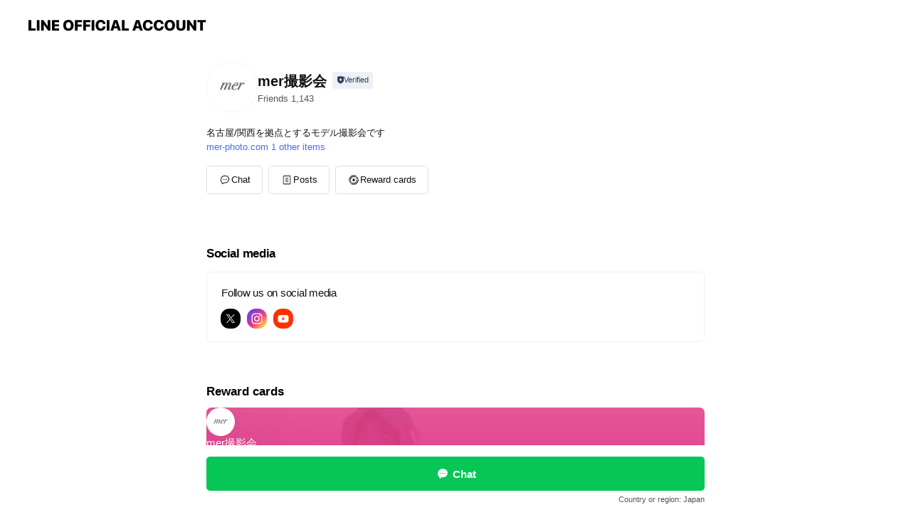

--- FILE ---
content_type: text/html; charset=utf-8
request_url: https://page.line.me/259vpirz?openerPlatform=liff&openerKey=profileRecommend
body_size: 14502
content:
<!DOCTYPE html><html lang="en"><script id="oa-script-list" type="application/json">https://page.line-scdn.net/_next/static/chunks/pages/_app-c0b699a9d6347812.js,https://page.line-scdn.net/_next/static/chunks/pages/%5BsearchId%5D-b8e443852bbb5573.js</script><head><meta charSet="UTF-8"/><meta name="viewport" content="width=device-width,initial-scale=1,minimum-scale=1,maximum-scale=1,user-scalable=no,viewport-fit=cover"/><link rel="apple-touch-icon" sizes="180x180" href="https://page.line-scdn.net/favicons/apple-touch-icon.png"/><link rel="icon" type="image/png" sizes="32x32" href="https://page.line-scdn.net/favicons/favicon-32x32.png"/><link rel="icon" type="image/png" sizes="16x16" href="https://page.line-scdn.net/favicons/favicon-16x16.png&quot;"/><link rel="mask-icon" href="https://page.line-scdn.net/favicons/safari-pinned-tab.svg" color="#4ecd00"/><link rel="shortcut icon" href="https://page.line-scdn.net/favicons/favicon.ico"/><meta name="theme-color" content="#ffffff"/><meta property="og:image" content="https://page-share.line.me//%40259vpirz/global/og_image.png?ts=1769879226024"/><meta name="twitter:card" content="summary_large_image"/><link rel="stylesheet" href="https://unpkg.com/swiper@6.8.1/swiper-bundle.min.css"/><title>mer撮影会 | LINE Official Account</title><meta property="og:title" content="mer撮影会 | LINE Official Account"/><meta name="twitter:title" content="mer撮影会 | LINE Official Account"/><link rel="canonical" href="https://page.line.me/259vpirz"/><meta property="line:service_name" content="Official Account"/><meta name="description" content="mer撮影会&#x27;s LINE official account profile page. Add them as a friend for the latest news."/><meta name="next-head-count" content="17"/><link rel="preload" href="https://page.line-scdn.net/_next/static/css/5066c0effeea9cdd.css" as="style"/><link rel="stylesheet" href="https://page.line-scdn.net/_next/static/css/5066c0effeea9cdd.css" data-n-g=""/><link rel="preload" href="https://page.line-scdn.net/_next/static/css/32cf1b1e6f7e57c2.css" as="style"/><link rel="stylesheet" href="https://page.line-scdn.net/_next/static/css/32cf1b1e6f7e57c2.css" data-n-p=""/><noscript data-n-css=""></noscript><script defer="" nomodule="" src="https://page.line-scdn.net/_next/static/chunks/polyfills-c67a75d1b6f99dc8.js"></script><script src="https://page.line-scdn.net/_next/static/chunks/webpack-53e0f634be95aa19.js" defer=""></script><script src="https://page.line-scdn.net/_next/static/chunks/framework-5d5971fdfab04833.js" defer=""></script><script src="https://page.line-scdn.net/_next/static/chunks/main-34d3f9ccc87faeb3.js" defer=""></script><script src="https://page.line-scdn.net/_next/static/chunks/e893f787-81841bf25f7a5b4d.js" defer=""></script><script src="https://page.line-scdn.net/_next/static/chunks/fd0ff8c8-d43e8626c80b2f59.js" defer=""></script><script src="https://page.line-scdn.net/_next/static/chunks/518-b33b01654ebc3704.js" defer=""></script><script src="https://page.line-scdn.net/_next/static/chunks/421-6db75eee1ddcc32a.js" defer=""></script><script src="https://page.line-scdn.net/_next/static/chunks/35-fb8646fb484f619c.js" defer=""></script><script src="https://page.line-scdn.net/_next/static/chunks/840-7f91c406241fc0b6.js" defer=""></script><script src="https://page.line-scdn.net/_next/static/chunks/137-ae3cbf072ff48020.js" defer=""></script><script src="https://page.line-scdn.net/_next/static/chunks/124-86d261272c7b9cdd.js" defer=""></script><script src="https://page.line-scdn.net/_next/static/chunks/693-01dc988928332a88.js" defer=""></script><script src="https://page.line-scdn.net/_next/static/chunks/716-15a06450f7be7982.js" defer=""></script><script src="https://page.line-scdn.net/_next/static/chunks/155-8eb63f2603fef270.js" defer=""></script><script src="https://page.line-scdn.net/_next/static/bbauL09QAT8MhModpG-Ma/_buildManifest.js" defer=""></script><script src="https://page.line-scdn.net/_next/static/bbauL09QAT8MhModpG-Ma/_ssgManifest.js" defer=""></script></head><body class=""><div id="__next"><div class="wrap main" style="--profile-button-color:#06c755" data-background="false" data-theme="true" data-js-top="true"><header id="header" class="header header_web"><div class="header_wrap"><span class="header_logo"><svg xmlns="http://www.w3.org/2000/svg" fill="none" viewBox="0 0 250 17" class="header_logo_image" role="img" aria-label="LINE OFFICIAL ACCOUNT" title="LINE OFFICIAL ACCOUNT"><path fill="#000" d="M.118 16V1.204H3.88v11.771h6.121V16zm11.607 0V1.204h3.763V16zm6.009 0V1.204h3.189l5.916 8.541h.072V1.204h3.753V16h-3.158l-5.947-8.634h-.072V16zm15.176 0V1.204h10.14v3.025h-6.377V7.15h5.998v2.83h-5.998v2.994h6.378V16zm23.235.267c-4.491 0-7.3-2.943-7.3-7.66v-.02c0-4.707 2.83-7.65 7.3-7.65 4.502 0 7.311 2.943 7.311 7.65v.02c0 4.717-2.8 7.66-7.311 7.66m0-3.118c2.153 0 3.486-1.763 3.486-4.542v-.02c0-2.8-1.363-4.533-3.486-4.533-2.102 0-3.466 1.723-3.466 4.532v.02c0 2.81 1.354 4.543 3.466 4.543M65.291 16V1.204h10.07v3.025h-6.306v3.373h5.732v2.881h-5.732V16zm11.731 0V1.204h10.07v3.025h-6.307v3.373h5.732v2.881h-5.732V16zm11.73 0V1.204h3.764V16zm12.797.267c-4.44 0-7.198-2.84-7.198-7.67v-.01c0-4.83 2.779-7.65 7.198-7.65 3.866 0 6.542 2.481 6.676 5.793v.103h-3.62l-.021-.154c-.235-1.538-1.312-2.625-3.035-2.625-2.06 0-3.363 1.692-3.363 4.522v.01c0 2.861 1.313 4.563 3.374 4.563 1.63 0 2.789-1.015 3.045-2.666l.02-.112h3.62l-.01.112c-.133 3.312-2.84 5.784-6.686 5.784m8.47-.267V1.204h3.763V16zm5.189 0 4.983-14.796h4.604L129.778 16h-3.947l-.923-3.25h-4.83l-.923 3.25zm7.249-11.577-1.6 5.62h3.271l-1.599-5.62zM131.204 16V1.204h3.763v11.771h6.121V16zm14.868 0 4.983-14.796h4.604L160.643 16h-3.948l-.923-3.25h-4.83L150.02 16zm7.249-11.577-1.599 5.62h3.271l-1.6-5.62zm14.653 11.844c-4.44 0-7.198-2.84-7.198-7.67v-.01c0-4.83 2.779-7.65 7.198-7.65 3.866 0 6.542 2.481 6.675 5.793v.103h-3.619l-.021-.154c-.236-1.538-1.312-2.625-3.035-2.625-2.061 0-3.363 1.692-3.363 4.522v.01c0 2.861 1.312 4.563 3.373 4.563 1.631 0 2.789-1.015 3.046-2.666l.02-.112h3.62l-.01.112c-.134 3.312-2.841 5.784-6.686 5.784m15.258 0c-4.44 0-7.198-2.84-7.198-7.67v-.01c0-4.83 2.778-7.65 7.198-7.65 3.866 0 6.542 2.481 6.675 5.793v.103h-3.619l-.021-.154c-.236-1.538-1.312-2.625-3.035-2.625-2.061 0-3.363 1.692-3.363 4.522v.01c0 2.861 1.312 4.563 3.373 4.563 1.631 0 2.789-1.015 3.046-2.666l.02-.112h3.62l-.011.112c-.133 3.312-2.84 5.784-6.685 5.784m15.36 0c-4.491 0-7.3-2.943-7.3-7.66v-.02c0-4.707 2.83-7.65 7.3-7.65 4.502 0 7.311 2.943 7.311 7.65v.02c0 4.717-2.799 7.66-7.311 7.66m0-3.118c2.154 0 3.487-1.763 3.487-4.542v-.02c0-2.8-1.364-4.533-3.487-4.533-2.102 0-3.466 1.723-3.466 4.532v.02c0 2.81 1.354 4.543 3.466 4.543m15.514 3.118c-3.855 0-6.367-2.184-6.367-5.517V1.204h3.763v9.187c0 1.723.923 2.758 2.615 2.758 1.681 0 2.604-1.035 2.604-2.758V1.204h3.763v9.546c0 3.322-2.491 5.517-6.378 5.517M222.73 16V1.204h3.189l5.916 8.541h.072V1.204h3.753V16h-3.158l-5.947-8.634h-.072V16zm18.611 0V4.229h-4.081V1.204h11.915v3.025h-4.081V16z"></path></svg></span></div></header><div class="container"><div data-intersection-target="profileFace" class="_root_f63qr_2 _modeLiffApp_f63qr_155"><div class="_account_f63qr_11"><div class="_accountHead_f63qr_16"><div class="_accountHeadIcon_f63qr_22"><a class="_accountHeadIconLink_f63qr_31" href="/259vpirz/profile/img"><div class="_root_19dwp_1"><img class="_thumbnailImage_19dwp_8" src="https://profile.line-scdn.net/0huvdKlNzDKllZMjw8B91VDmV3JDQuHCwRIVVkNiw2IG19Aj5aNwFmO3U0JDp9AjpdMFxnbX8xIGAm/preview" alt="Show profile photo" width="70" height="70"/></div></a></div><div class="_accountHeadContents_f63qr_34"><h1 class="_accountHeadTitle_f63qr_37"><span class="_accountHeadTitleText_f63qr_51">mer撮影会</span><button type="button" class="_accountHeadBadge_f63qr_54" aria-label="Show account info"><span class="_root_4p75h_1 _typeCertified_4p75h_20"><span class="_icon_4p75h_17"><span role="img" aria-label="Verification status" class="la labs _iconImage_4p75h_17" style="width:11px;aspect-ratio:1;display:inline-grid;place-items:stretch"><svg xmlns="http://www.w3.org/2000/svg" data-laicon-version="10.2" viewBox="0 0 20 20" fill="currentColor"><g transform="translate(-2 -2)"><path d="M12 2.5c-3.7 0-6.7.7-7.8 1-.3.2-.5.5-.5.8v8.9c0 3.2 4.2 6.3 8 8.2.1 0 .2.1.3.1s.2 0 .3-.1c3.9-1.9 8-5 8-8.2V4.3c0-.3-.2-.6-.5-.7-1.1-.3-4.1-1.1-7.8-1.1zm0 4.2 1.2 2.7 2.7.3-1.9 2 .4 2.8-2.4-1.2-2.4 1.3.4-2.8-1.9-2 2.7-.3L12 6.7z"/></g></svg></span></span><span class="_label_4p75h_42">Verified</span></span></button></h1><div class="_accountHeadSubTexts_f63qr_58"><p class="_accountHeadSubText_f63qr_58">Friends<!-- --> <!-- -->1,143</p></div></div></div><div class="_accountInfo_f63qr_73"><p class="_accountInfoText_f63qr_85">名古屋/関西を拠点とするモデル撮影会です</p><p><a class="_accountInfoWebsiteLink_f63qr_137" href="https://mer-photo.com"><span class="_accountInfoWebsiteUrl_f63qr_141">mer-photo.com</span><span class="_accountInfoWebsiteCount_f63qr_147">1 other items</span></a></p></div><div class="_actionButtons_f63qr_152"><div><div class="_root_1nhde_1"><button type="button" class="_button_1nhde_9"><span class="_icon_1nhde_31"><span role="img" class="la lar" style="width:14px;aspect-ratio:1;display:inline-grid;place-items:stretch"><svg xmlns="http://www.w3.org/2000/svg" data-laicon-version="15.0" viewBox="0 0 20 20" fill="currentColor"><g transform="translate(-2 -2)"><path d="M11.8722 10.2255a.9.9 0 1 0 0 1.8.9.9 0 0 0 0-1.8Zm-3.5386 0a.9.9 0 1 0 0 1.8.9.9 0 0 0 0-1.8Zm7.0767 0a.9.9 0 1 0 0 1.8.9.9 0 0 0 0-1.8Z"/><path d="M6.5966 6.374c-1.256 1.2676-1.988 3.1338-1.988 5.5207 0 2.8387 1.6621 5.3506 2.8876 6.8107.6247-.8619 1.6496-1.7438 3.2265-1.7444h.0015l2.2892-.0098h.0028c3.4682 0 6.2909-2.8223 6.2909-6.2904 0-1.9386-.7072-3.4895-1.9291-4.5632C16.1475 5.0163 14.3376 4.37 12.0582 4.37c-2.3602 0-4.2063.7369-5.4616 2.004Zm-.9235-.915C7.2185 3.8991 9.4223 3.07 12.0582 3.07c2.5189 0 4.6585.7159 6.1779 2.051 1.5279 1.3427 2.371 3.2622 2.371 5.5398 0 4.1857-3.4041 7.5896-7.5894 7.5904h-.0015l-2.2892.0098h-.0028c-1.33 0-2.114.9634-2.5516 1.8265l-.4192.8269-.6345-.676c-1.2252-1.3055-3.8103-4.4963-3.8103-8.3437 0-2.6555.8198-4.8767 2.3645-6.4358Z"/></g></svg></span></span><span class="_label_1nhde_14">Chat</span></button></div><div class="_root_1nhde_1"><a role="button" href="https://line.me/R/home/public/main?id=259vpirz&amp;utm_source=businessprofile&amp;utm_medium=action_btn" class="_button_1nhde_9"><span class="_icon_1nhde_31"><span role="img" class="la lar" style="width:14px;aspect-ratio:1;display:inline-grid;place-items:stretch"><svg xmlns="http://www.w3.org/2000/svg" data-laicon-version="15.0" viewBox="0 0 20 20" fill="currentColor"><g transform="translate(-2 -2)"><path d="M6.0001 4.5104a.35.35 0 0 0-.35.35v14.2792a.35.35 0 0 0 .35.35h12a.35.35 0 0 0 .35-.35V4.8604a.35.35 0 0 0-.35-.35h-12Zm-1.65.35c0-.9112.7387-1.65 1.65-1.65h12c.9113 0 1.65.7388 1.65 1.65v14.2792c0 .9113-.7387 1.65-1.65 1.65h-12c-.9113 0-1.65-.7387-1.65-1.65V4.8604Z"/><path d="M15.0534 12.65H8.9468v-1.3h6.1066v1.3Zm0-3.3413H8.9468v-1.3h6.1066v1.3Zm0 6.6827H8.9468v-1.3h6.1066v1.3Z"/></g></svg></span></span><span class="_label_1nhde_14">Posts</span></a></div><div class="_root_1nhde_1"><a role="button" href="https://liff.line.me/1654883656-XqwKRkd4/accounts/259vpirz/shopcards/01HG7YK4ZBJ7KMGW35KCDBXMPK?utm_source=businessprofile&amp;utm_medium=action_btn" class="_button_1nhde_9"><span class="_icon_1nhde_31"><span role="img" class="la labr" style="width:14px;aspect-ratio:1;display:inline-grid;place-items:stretch"><svg xmlns="http://www.w3.org/2000/svg" data-laicon-version="16.2" viewBox="0 0 20 20" fill="currentColor"><g transform="translate(-2 -2)"><path d="M7.82 4.77c-3.08 1.78-4.59 5.24-4.06 8.56h.01l-1.2.69c-.85-3.98.89-8.24 4.6-10.38 3.71-2.14 8.27-1.52 11.29 1.2l-1.2.69c-2.61-2.12-6.36-2.54-9.44-.76Zm8.35 14.46c3.08-1.78 4.59-5.24 4.06-8.56l1.2-.69c.85 3.99-.9 8.24-4.61 10.38-3.71 2.14-8.27 1.53-11.29-1.2l1.2-.69c2.61 2.12 6.36 2.54 9.44.76Z"/><path d="M9.04 6.86a5.923 5.923 0 0 0-2.96 5.13l-.01-.01-1.26.73c-.27-2.74 1.03-5.52 3.57-6.98a7.243 7.243 0 0 1 7.84.4l-1.26.73a5.907 5.907 0 0 0-5.92 0Zm5.92 10.28a5.91 5.91 0 0 0 2.96-5.13l.01.01 1.26-.73c.27 2.74-1.03 5.52-3.57 6.98a7.243 7.243 0 0 1-7.84-.4l1.26-.73a5.907 5.907 0 0 0 5.92 0Z"/><path d="m14.31 9.79-.67 1.85L15 13.06c.17.17.04.46-.2.46l-1.96-.06-.93 1.73c-.11.21-.43.18-.5-.05l-.55-1.89-1.93-.35c-.24-.04-.3-.35-.1-.49l1.63-1.1-.27-1.95c-.03-.24.24-.4.43-.25l1.55 1.2 1.77-.86c.22-.11.45.11.37.33v.01Zm2.52-1.16a6.064 6.064 0 0 0-.87-.99l3.37-1.95c.28.33.54.68.78 1.05l-3.28 1.89Zm-.87-.99-.01-.01.01.01Zm5.17 1.17-3.37 1.95c-.1-.43-.24-.85-.43-1.26l3.28-1.89c.2.39.38.79.52 1.2ZM7.168 15.371l.002-.001-.01-.01.008.011ZM3.89 17.26l3.278-1.889c.258.366.555.702.872.989l-3.37 1.95c-.28-.33-.54-.68-.78-1.05Zm2.35-4.02-3.37 1.95c.14.41.32.81.52 1.2l3.28-1.89c-.19-.41-.33-.83-.43-1.26Z"/></g></svg></span></span><span class="_label_1nhde_14">Reward cards</span></a></div></div></div></div></div><div class="content"><div class="ldsg-tab plugin_tab" data-flexible="flexible" style="--tab-indicator-position:0px;--tab-indicator-width:0px" id="tablist"><div class="tab-content"><div class="tab-content-inner"><div class="tab-list" role="tablist"><a aria-selected="true" role="tab" class="tab-list-item" tabindex="0"><span class="text">Social media</span></a><a aria-selected="false" role="tab" class="tab-list-item"><span class="text">Reward card</span></a><a aria-selected="false" role="tab" class="tab-list-item"><span class="text">Basic info</span></a><a aria-selected="false" role="tab" class="tab-list-item"><span class="text">You might like</span></a></div><div class="tab-indicator"></div></div></div></div><section class="section section_sns" id="plugin-social-media-859132673523412" data-js-plugin="socialMedia"><h2 class="title_section" data-testid="plugin-header"><span class="title">Social media</span></h2><div class="sns_plugin"><p class="text">Follow us on social media</p><div class="sns_area"><a target="_blank" rel="noopener noreferrer ugc nofollow" href="https://twitter.com/mer_photo" class="link link_x" data-testid="twitter"><span class="icon"><svg width="20" height="20" viewBox="0 0 20 20" fill="none" xmlns="http://www.w3.org/2000/svg"><g clip-path="url(#clip0_8430_55724)"><path d="M11.19 9.04l4.653-5.29H14.74L10.7 8.343 7.471 3.75H3.75l4.88 6.946-4.88 5.548h1.103l4.267-4.851 3.408 4.85h3.722L11.189 9.04zm-1.511 1.717l-.495-.691L5.25 4.562h1.694l3.175 4.442.494.691 4.127 5.774h-1.693l-3.368-4.711z" fill="#fff"></path></g><defs><clipPath id="clip0_8430_55724"><path fill="#fff" transform="translate(3.75 3.75)" d="M0 0h12.5v12.5H0z"></path></clipPath></defs></svg></span></a><a target="_blank" rel="noopener noreferrer ugc nofollow" href="https://instagram.com/mer_photosession" class="link link_instagram" data-testid="instagram"><span class="icon"><svg xmlns="http://www.w3.org/2000/svg" data-laicon-version="5.9" viewBox="0 0 24 24"><g fill="#fff"><path d="M12 4.622c2.403 0 2.688.009 3.637.052.877.04 1.354.187 1.67.31.421.163.72.358 1.036.673.315.315.51.615.673 1.035.123.317.27.794.31 1.671.043.95.052 1.234.052 3.637s-.009 2.688-.052 3.637c-.04.877-.187 1.354-.31 1.67a2.79 2.79 0 01-.673 1.036c-.315.315-.615.51-1.035.673-.317.123-.794.27-1.671.31-.95.043-1.234.052-3.637.052s-2.688-.009-3.637-.052c-.877-.04-1.354-.187-1.67-.31a2.788 2.788 0 01-1.036-.673 2.79 2.79 0 01-.673-1.035c-.123-.317-.27-.794-.31-1.671-.043-.95-.052-1.234-.052-3.637s.009-2.688.052-3.637c.04-.877.187-1.354.31-1.67a2.79 2.79 0 01.673-1.036c.315-.315.615-.51 1.035-.673.317-.123.794-.27 1.671-.31.95-.043 1.234-.052 3.637-.052zM12 3c-2.444 0-2.75.01-3.71.054-.959.044-1.613.196-2.185.418A4.412 4.412 0 004.51 4.511c-.5.5-.809 1.002-1.038 1.594-.223.572-.375 1.226-.419 2.184C3.01 9.25 3 9.556 3 12s.01 2.75.054 3.71c.044.959.196 1.613.419 2.185a4.41 4.41 0 001.038 1.595c.5.5 1.002.808 1.594 1.038.572.222 1.226.374 2.184.418C9.25 20.99 9.556 21 12 21s2.75-.01 3.71-.054c.959-.044 1.613-.196 2.185-.419a4.412 4.412 0 001.595-1.038c.5-.5.808-1.002 1.038-1.594.222-.572.374-1.226.418-2.184.044-.96.054-1.267.054-3.711s-.01-2.75-.054-3.71c-.044-.959-.196-1.613-.419-2.185A4.412 4.412 0 0019.49 4.51c-.5-.5-1.002-.809-1.594-1.039-.572-.222-1.226-.374-2.184-.418C14.75 3.01 14.444 3 12 3z"></path><path d="M12.004 7.383a4.622 4.622 0 100 9.243 4.622 4.622 0 000-9.243zm0 7.621a3 3 0 110-6 3 3 0 010 6zm5.884-7.807a1.08 1.08 0 11-2.16 0 1.08 1.08 0 012.16 0z"></path></g></svg></span></a><a target="_blank" rel="noopener noreferrer ugc nofollow" href="https://youtube.com/channel/UCJmQbArblNFr4V29X0JiV3Q" class="link link_youtube" data-testid="youtube"><span class="icon"><svg xmlns="http://www.w3.org/2000/svg" data-laicon-version="5.9" viewBox="0 0 24 24"><path d="M20.624 7.968a2.254 2.254 0 00-1.591-1.592C17.629 6 12 6 12 6s-5.629 0-7.033.376a2.254 2.254 0 00-1.59 1.592C3 9.37 3 12.3 3 12.3s0 2.929.376 4.332a2.254 2.254 0 001.591 1.592C6.371 18.6 12 18.6 12 18.6s5.629 0 7.033-.376a2.254 2.254 0 001.59-1.591C21 15.229 21 12.3 21 12.3s0-2.929-.376-4.332zM10.2 15V9.6l4.676 2.7L10.2 15z" fill="#fff"></path></svg></span></a></div></div></section><section id="plugin-reward-card-711630007720421"><h2 class="_root_5znh2_1"><span class="_wrapper_5znh2_6"><span class="_title_5znh2_11">Reward cards</span></span></h2><div class="_root_1cyvp_1"><a href="https://liff.line.me/1654883656-XqwKRkd4/accounts/259vpirz/shopcards/01HG7YK4ZBJ7KMGW35KCDBXMPK?utm_campaign=Profile" class="_link_1cyvp_6"><loa-shopcard-card lang="en_US" theme="PINK" background-image-url="https://shopcard-media.line-scdn.net/0h1ANe8MZJbm5zHHkx4jYROV5ddA0DdHsmDT9xVBcCYhVebHtNLyZ0fVZXSwE6JFVdMDt0fTVcYjhea1VkDTxdej0fUTsmcHldTns/c.1920x960" oa-name="mer撮影会" oa-profile-image-url="https://profile.line-scdn.net/0huvdKlNzDKllZMjw8B91VDmV3JDQuHCwRIVVkNiw2IG19Aj5aNwFmO3U0JDp9AjpdMFxnbX8xIGAm/c.320x320" expiration-info-prefix-type="expiration" expire-type="lastUsed" expiration-timestamp="0" elapsed-year="1" elapsed-month="0" card-name="" reward-description="優先予約券or次回半額券" footer-type="showDetail" reward-stamps-amount="10" collected-stamps-amount="0" goal-stamps-amount="0"><div slot="alternativeLightDom"><div class="_root_qwazm_1 _skeleton_1cyvp_9">mer撮影会<!-- --> <!-- --> <!-- -->優先予約券or次回半額券</div></div></loa-shopcard-card></a></div></section><section class="section section_info" id="plugin-information-540472922709662" data-js-plugin="information"><h2 class="title_section" data-testid="plugin-header"><span class="title">Basic info</span></h2><div class="basic_info_item info_url is_selectable"><i class="icon"><svg width="19" height="19" viewBox="0 0 19 19" fill="none" xmlns="http://www.w3.org/2000/svg"><path fill-rule="evenodd" clip-rule="evenodd" d="M9.5 2.18a7.32 7.32 0 100 14.64 7.32 7.32 0 000-14.64zM3.452 7.766A6.294 6.294 0 003.21 9.5c0 .602.084 1.184.242 1.736H6.32A17.222 17.222 0 016.234 9.5c0-.597.03-1.178.086-1.735H3.452zm.396-1.029H6.46c.224-1.303.607-2.422 1.11-3.225a6.309 6.309 0 00-3.722 3.225zm3.51 1.03a15.745 15.745 0 000 3.47h4.284a15.749 15.749 0 000-3.47H7.358zm4.131-1.03H7.511C7.903 4.64 8.707 3.21 9.5 3.21c.793 0 1.597 1.43 1.99 3.526zm1.19 1.03a17.21 17.21 0 010 3.47h2.869A6.292 6.292 0 0015.79 9.5c0-.602-.084-1.184-.242-1.735H12.68zm2.473-1.03H12.54c-.224-1.303-.607-2.422-1.11-3.225a6.308 6.308 0 013.722 3.225zM7.57 15.489a6.309 6.309 0 01-3.722-3.224H6.46c.224 1.303.607 2.421 1.11 3.224zm1.929.301c-.793 0-1.596-1.43-1.99-3.525h3.98c-.394 2.095-1.197 3.525-1.99 3.525zm1.93-.301c.503-.803.886-1.921 1.11-3.224h2.612a6.309 6.309 0 01-3.723 3.224z" fill="#000"></path></svg></i><a class="account_info_website_link" href="https://mer-photo.com"><span class="account_info_website_url">mer-photo.com</span><span class="account_info_website_count">1 other items</span></a></div><div class="basic_info_item info_pay"><i class="icon"><svg width="19" height="19" viewBox="0 0 19 19" fill="none" xmlns="http://www.w3.org/2000/svg"><path fill-rule="evenodd" clip-rule="evenodd" d="M2.85 3.457h13.3a.91.91 0 01.91.91v10.266a.91.91 0 01-.91.91H2.85a.91.91 0 01-.91-.91V4.367a.91.91 0 01.91-.91zm13.18 3.012V4.486H2.968v1.983H16.03zm0 1.03H2.968v7.015H16.03V7.498zm-1.705 4.52v1.03h-2.368v-1.03h2.368z" fill="#000"></path></svg></i><span class="title">Supported cards</span><ul class="lst_card"><li class="card_visa"><span class="blind">Visa</span></li><li class="card_master"><span class="blind">Mastercard</span></li><li class="card_jcb"><span class="blind">JCB</span></li><li class="card_diners"><span class="blind">Diners</span></li><li class="card_amex"><span class="blind">American Express</span></li></ul></div><div class="basic_info_item place_map" data-js-access="true"><div class="map_area"><a target="_blank" rel="noopener" href="https://www.google.com/maps/search/?api=1&amp;query=0%2C0"><img src="https://maps.googleapis.com/maps/api/staticmap?key=AIzaSyCmbTfxB3uMZpzVX9NYKqByC1RRi2jIjf0&amp;channel=Line_Account&amp;scale=2&amp;size=400x200&amp;center=0.0001%2C0&amp;markers=scale%3A2%7Cicon%3Ahttps%3A%2F%2Fpage.line-scdn.net%2F_%2Fimages%2FmapPin.v1.png%7C0%2C0&amp;language=en&amp;region=&amp;signature=7Ok-Zd5fNYyS3A9F__FAhInFXuI%3D" alt=""/></a></div></div></section><section class="section section_recommend" id="plugin-recommendation-RecommendationPlugin" data-js-plugin="recommendation"><a target="_self" rel="noopener" href="https://liff.line.me/1654867680-wGKa63aV/?utm_source=oaprofile&amp;utm_medium=recommend" class="link"><h2 class="title_section" data-testid="plugin-header"><span class="title">You might like</span><span class="text_more">See more</span></h2></a><section class="RecommendationPlugin_subSection__nWfpQ"><h3 class="RecommendationPlugin_subTitle__EGDML">Accounts others are viewing</h3><div class="swiper-container"><div class="swiper-wrapper"><div class="swiper-slide"><div class="recommend_list"><div class="recommend_item" id="recommend-item-1"><a target="_self" rel="noopener" href="https://page.line.me/262vfnkp?openerPlatform=liff&amp;openerKey=profileRecommend" class="link"><div class="thumb"><img src="https://profile.line-scdn.net/0hJxgPBZRwFVdaKQFILG9qAGZsGzotBxMfIkYIMXggSGIiHwYBZR8KN395GWInTFoDZEcJMy8hTWRx/preview" class="image" alt=""/></div><div class="info"><strong class="info_name"><i class="icon_certified"></i>【公式】GiveCos（ギブコス）</strong><div class="info_detail"><span class="friend">11,319 friends</span></div></div></a></div><div class="recommend_item" id="recommend-item-2"><a target="_self" rel="noopener" href="https://page.line.me/ohk7248f?openerPlatform=liff&amp;openerKey=profileRecommend" class="link"><div class="thumb"><img src="https://profile.line-scdn.net/0hfkHRAzQKOUR1KywAcH9GE0luNykCBT8MDU52dgMiYiFcSSkaQE52KgUiYHENH3YSHRl2IQJ4YnNQ/preview" class="image" alt=""/></div><div class="info"><strong class="info_name"><i class="icon_certified"></i>フレッシュ</strong><div class="info_detail"><span class="friend">11,269 friends</span></div><div class="common_label"><strong class="label"><i class="icon"><svg width="12" height="12" viewBox="0 0 12 12" fill="none" xmlns="http://www.w3.org/2000/svg"><path fill-rule="evenodd" clip-rule="evenodd" d="M1.675 2.925v6.033h.926l.923-.923.923.923h5.878V2.925H4.447l-.923.923-.923-.923h-.926zm-.85-.154c0-.384.312-.696.696-.696h1.432l.571.571.572-.571h6.383c.385 0 .696.312.696.696v6.341a.696.696 0 01-.696.696H4.096l-.572-.571-.571.571H1.52a.696.696 0 01-.696-.696V2.771z" fill="#777"></path><path fill-rule="evenodd" clip-rule="evenodd" d="M3.025 4.909v-.65h1v.65h-1zm0 1.357v-.65h1v.65h-1zm0 1.358v-.65h1v.65h-1z" fill="#777"></path></svg></i><span class="text">Coupons</span></strong><strong class="label"><i class="icon"><svg width="13" height="12" viewBox="0 0 13 12" fill="none" xmlns="http://www.w3.org/2000/svg"><path fill-rule="evenodd" clip-rule="evenodd" d="M11.1 2.14H2.7a.576.576 0 00-.575.576v6.568c0 .317.258.575.575.575h8.4a.576.576 0 00.575-.575V2.716a.576.576 0 00-.575-.575zm-.076 2.407V9.21h-8.25V4.547h8.25zm0-.65V2.791h-8.25v1.106h8.25z" fill="#777"></path><path d="M11.024 9.209v.1h.1v-.1h-.1zm0-4.662h.1v-.1h-.1v.1zM2.774 9.21h-.1v.1h.1v-.1zm0-4.662v-.1h-.1v.1h.1zm8.25-.65v.1h.1v-.1h-.1zm0-1.106h.1v-.1h-.1v.1zm-8.25 0v-.1h-.1v.1h.1zm0 1.106h-.1v.1h.1v-.1zM2.7 2.241h8.4v-.2H2.7v.2zm-.475.475c0-.262.213-.475.475-.475v-.2a.676.676 0 00-.675.675h.2zm0 6.568V2.716h-.2v6.568h.2zm.475.475a.476.476 0 01-.475-.475h-.2c0 .372.303.675.675.675v-.2zm8.4 0H2.7v.2h8.4v-.2zm.475-.475a.476.476 0 01-.475.475v.2a.676.676 0 00.675-.675h-.2zm0-6.568v6.568h.2V2.716h-.2zM11.1 2.24c.262 0 .475.213.475.475h.2a.676.676 0 00-.675-.675v.2zm.024 6.968V4.547h-.2V9.21h.2zm-8.35.1h8.25v-.2h-8.25v.2zm-.1-4.762V9.21h.2V4.547h-.2zm8.35-.1h-8.25v.2h8.25v-.2zm.1-.55V2.791h-.2v1.106h.2zm-.1-1.206h-8.25v.2h8.25v-.2zm-8.35.1v1.106h.2V2.791h-.2zm.1 1.206h8.25v-.2h-8.25v.2zm6.467 2.227l-.296.853-.904.019.72.545-.261.865.741-.516.742.516-.262-.865.72-.545-.903-.019-.297-.853z" fill="#777"></path></svg></i><span class="text">Reward card</span></strong></div></div></a></div><div class="recommend_item" id="recommend-item-3"><a target="_self" rel="noopener" href="https://page.line.me/215usiba?openerPlatform=liff&amp;openerKey=profileRecommend" class="link"><div class="thumb"><img src="https://profile.line-scdn.net/0hayn6kTc-PlZTTysRclVBAW8KMDskYTgeK315Y3RJaGR8KHBUPXt5NHZLNzUqeC5QbipwZHJGZDEr/preview" class="image" alt=""/></div><div class="info"><strong class="info_name"><i class="icon_certified"></i>ハナノスミカ</strong><div class="info_detail"><span class="friend">465 friends</span></div></div></a></div></div></div><div class="swiper-slide"><div class="recommend_list"><div class="recommend_item" id="recommend-item-4"><a target="_self" rel="noopener" href="https://page.line.me/shm1243h?openerPlatform=liff&amp;openerKey=profileRecommend" class="link"><div class="thumb"><img src="https://profile.line-scdn.net/0hbDycXWAvPWtEGijxmjtCPHhfMwYzNDsjPH50CjMZYA9rLn9pfHpzXzVPZAs7Ii5te3VxBWYYY1Jq/preview" class="image" alt=""/></div><div class="info"><strong class="info_name"><i class="icon_certified"></i>cotton池袋店</strong><div class="info_detail"><span class="friend">1,583 friends</span></div></div></a></div><div class="recommend_item" id="recommend-item-5"><a target="_self" rel="noopener" href="https://page.line.me/183wjmax?openerPlatform=liff&amp;openerKey=profileRecommend" class="link"><div class="thumb"><img src="https://profile.line-scdn.net/0hQwPPm4u2DlhtKRDH68txD1FsADUaBwgQFR1BPE98AzpFGR4KVhxHN0AvA2FDSRwGAxsWPxh-B28Q/preview" class="image" alt=""/></div><div class="info"><strong class="info_name"><i class="icon_certified"></i>06shockwave</strong><div class="info_detail"><span class="friend">173 friends</span></div></div></a></div><div class="recommend_item" id="recommend-item-6"><a target="_self" rel="noopener" href="https://page.line.me/514hxuyb?openerPlatform=liff&amp;openerKey=profileRecommend" class="link"><div class="thumb"><img src="https://profile.line-scdn.net/0h5PKXcOjBan92IXoEmUQVKEpkZBIBD2w3DhcjHFMgZ04ME30sH0cjS1snNhpeEyx8SUFyGFMkNUkO/preview" class="image" alt=""/></div><div class="info"><strong class="info_name"><i class="icon_certified"></i>MUSIN_Official</strong><div class="info_detail"><span class="friend">1,059 friends</span></div><div class="common_label"><strong class="label"><i class="icon"><svg width="13" height="12" viewBox="0 0 13 12" fill="none" xmlns="http://www.w3.org/2000/svg"><path fill-rule="evenodd" clip-rule="evenodd" d="M11.1 2.14H2.7a.576.576 0 00-.575.576v6.568c0 .317.258.575.575.575h8.4a.576.576 0 00.575-.575V2.716a.576.576 0 00-.575-.575zm-.076 2.407V9.21h-8.25V4.547h8.25zm0-.65V2.791h-8.25v1.106h8.25z" fill="#777"></path><path d="M11.024 9.209v.1h.1v-.1h-.1zm0-4.662h.1v-.1h-.1v.1zM2.774 9.21h-.1v.1h.1v-.1zm0-4.662v-.1h-.1v.1h.1zm8.25-.65v.1h.1v-.1h-.1zm0-1.106h.1v-.1h-.1v.1zm-8.25 0v-.1h-.1v.1h.1zm0 1.106h-.1v.1h.1v-.1zM2.7 2.241h8.4v-.2H2.7v.2zm-.475.475c0-.262.213-.475.475-.475v-.2a.676.676 0 00-.675.675h.2zm0 6.568V2.716h-.2v6.568h.2zm.475.475a.476.476 0 01-.475-.475h-.2c0 .372.303.675.675.675v-.2zm8.4 0H2.7v.2h8.4v-.2zm.475-.475a.476.476 0 01-.475.475v.2a.676.676 0 00.675-.675h-.2zm0-6.568v6.568h.2V2.716h-.2zM11.1 2.24c.262 0 .475.213.475.475h.2a.676.676 0 00-.675-.675v.2zm.024 6.968V4.547h-.2V9.21h.2zm-8.35.1h8.25v-.2h-8.25v.2zm-.1-4.762V9.21h.2V4.547h-.2zm8.35-.1h-8.25v.2h8.25v-.2zm.1-.55V2.791h-.2v1.106h.2zm-.1-1.206h-8.25v.2h8.25v-.2zm-8.35.1v1.106h.2V2.791h-.2zm.1 1.206h8.25v-.2h-8.25v.2zm6.467 2.227l-.296.853-.904.019.72.545-.261.865.741-.516.742.516-.262-.865.72-.545-.903-.019-.297-.853z" fill="#777"></path></svg></i><span class="text">Reward card</span></strong></div></div></a></div></div></div><div class="swiper-slide"><div class="recommend_list"><div class="recommend_item" id="recommend-item-7"><a target="_self" rel="noopener" href="https://page.line.me/066tuvee?openerPlatform=liff&amp;openerKey=profileRecommend" class="link"><div class="thumb"><img src="https://profile.line-scdn.net/0hjopVFHWTNUBNLx3Gr6hKF3FqOy06ATMINR4ocmF9anBlGXpGd0AqcmkmOSAwTXBEeBwvLzwuO3hm/preview" class="image" alt=""/></div><div class="info"><strong class="info_name"><i class="icon_certified"></i>Bloody Mary 原宿店</strong><div class="info_detail"><span class="friend">415 friends</span></div></div></a></div><div class="recommend_item" id="recommend-item-8"><a target="_self" rel="noopener" href="https://page.line.me/103cexhs?openerPlatform=liff&amp;openerKey=profileRecommend" class="link"><div class="thumb"><img src="https://profile.line-scdn.net/0hU0WTG-sdCh9qLRw5_3h1SFZoBHIdAwxXEh5GKxsrAy5PH0saBEsSKxorACdPGxpMV0kSek8lXXtA/preview" class="image" alt=""/></div><div class="info"><strong class="info_name"><i class="icon_certified"></i>かすう工房</strong><div class="info_detail"><span class="friend">1,306 friends</span></div></div></a></div><div class="recommend_item" id="recommend-item-9"><a target="_self" rel="noopener" href="https://page.line.me/398hgtnl?openerPlatform=liff&amp;openerKey=profileRecommend" class="link"><div class="thumb"><img src="https://profile.line-scdn.net/0h6G1qZwzuaWgMCEK5DQEWPzBNZwV7Jm8gdGokXSAMMwp1PXptNm9yCygIZQ0gPXs8MTt2WXkNYloh/preview" class="image" alt=""/></div><div class="info"><strong class="info_name"><i class="icon_certified"></i>Venom Glow オンラインサポート</strong><div class="info_detail"><span class="friend">1,339 friends</span></div><div class="common_label"><strong class="label"><i class="icon"><svg width="13" height="12" viewBox="0 0 13 12" fill="none" xmlns="http://www.w3.org/2000/svg"><path fill-rule="evenodd" clip-rule="evenodd" d="M11.1 2.14H2.7a.576.576 0 00-.575.576v6.568c0 .317.258.575.575.575h8.4a.576.576 0 00.575-.575V2.716a.576.576 0 00-.575-.575zm-.076 2.407V9.21h-8.25V4.547h8.25zm0-.65V2.791h-8.25v1.106h8.25z" fill="#777"></path><path d="M11.024 9.209v.1h.1v-.1h-.1zm0-4.662h.1v-.1h-.1v.1zM2.774 9.21h-.1v.1h.1v-.1zm0-4.662v-.1h-.1v.1h.1zm8.25-.65v.1h.1v-.1h-.1zm0-1.106h.1v-.1h-.1v.1zm-8.25 0v-.1h-.1v.1h.1zm0 1.106h-.1v.1h.1v-.1zM2.7 2.241h8.4v-.2H2.7v.2zm-.475.475c0-.262.213-.475.475-.475v-.2a.676.676 0 00-.675.675h.2zm0 6.568V2.716h-.2v6.568h.2zm.475.475a.476.476 0 01-.475-.475h-.2c0 .372.303.675.675.675v-.2zm8.4 0H2.7v.2h8.4v-.2zm.475-.475a.476.476 0 01-.475.475v.2a.676.676 0 00.675-.675h-.2zm0-6.568v6.568h.2V2.716h-.2zM11.1 2.24c.262 0 .475.213.475.475h.2a.676.676 0 00-.675-.675v.2zm.024 6.968V4.547h-.2V9.21h.2zm-8.35.1h8.25v-.2h-8.25v.2zm-.1-4.762V9.21h.2V4.547h-.2zm8.35-.1h-8.25v.2h8.25v-.2zm.1-.55V2.791h-.2v1.106h.2zm-.1-1.206h-8.25v.2h8.25v-.2zm-8.35.1v1.106h.2V2.791h-.2zm.1 1.206h8.25v-.2h-8.25v.2zm6.467 2.227l-.296.853-.904.019.72.545-.261.865.741-.516.742.516-.262-.865.72-.545-.903-.019-.297-.853z" fill="#777"></path></svg></i><span class="text">Reward card</span></strong></div></div></a></div></div></div><div class="swiper-slide"><div class="recommend_list"><div class="recommend_item" id="recommend-item-10"><a target="_self" rel="noopener" href="https://page.line.me/tje9193t?openerPlatform=liff&amp;openerKey=profileRecommend" class="link"><div class="thumb"><img src="https://profile.line-scdn.net/0hIqw7nStOFl5KTgFnlhRpCXYLGDM9YBAWMisKPm5LTTplegYOIXgMa2tISTtleVFadSBYamxISGdn/preview" class="image" alt=""/></div><div class="info"><strong class="info_name"><i class="icon_certified"></i>vbp</strong><div class="info_detail"><span class="friend">2,886 friends</span></div></div></a></div><div class="recommend_item" id="recommend-item-11"><a target="_self" rel="noopener" href="https://page.line.me/mak5870s?openerPlatform=liff&amp;openerKey=profileRecommend" class="link"><div class="thumb"><img src="https://profile.line-scdn.net/0hcgGEMOlRPEh6PCvB775DH0Z5MiUNEjoAAlkmfQxsYC9SC3tNQgh7LQ8-Yi9XCytNRw5zL1o1a3xR/preview" class="image" alt=""/></div><div class="info"><strong class="info_name"><i class="icon_certified"></i>乙女塾</strong><div class="info_detail"><span class="friend">1,524 friends</span></div></div></a></div><div class="recommend_item" id="recommend-item-12"><a target="_self" rel="noopener" href="https://page.line.me/693xzhpu?openerPlatform=liff&amp;openerKey=profileRecommend" class="link"><div class="thumb"><img src="https://profile.line-scdn.net/0hcZPX-4R_PHVtIS0CA31DIlFkMhgaDzo9FUZ2FhsgMUJJESsmBkQhE0wgMEdAF30mVE93FU4pZhYV/preview" class="image" alt=""/></div><div class="info"><strong class="info_name"><i class="icon_certified"></i>撮影スタジオInfinistグループ</strong><div class="info_detail"><span class="friend">567 friends</span></div><div class="common_label"><strong class="label"><i class="icon"><svg width="12" height="12" viewBox="0 0 12 12" fill="none" xmlns="http://www.w3.org/2000/svg"><path fill-rule="evenodd" clip-rule="evenodd" d="M1.675 2.925v6.033h.926l.923-.923.923.923h5.878V2.925H4.447l-.923.923-.923-.923h-.926zm-.85-.154c0-.384.312-.696.696-.696h1.432l.571.571.572-.571h6.383c.385 0 .696.312.696.696v6.341a.696.696 0 01-.696.696H4.096l-.572-.571-.571.571H1.52a.696.696 0 01-.696-.696V2.771z" fill="#777"></path><path fill-rule="evenodd" clip-rule="evenodd" d="M3.025 4.909v-.65h1v.65h-1zm0 1.357v-.65h1v.65h-1zm0 1.358v-.65h1v.65h-1z" fill="#777"></path></svg></i><span class="text">Coupons</span></strong></div></div></a></div></div></div><div class="swiper-slide"><div class="recommend_list"><div class="recommend_item" id="recommend-item-13"><a target="_self" rel="noopener" href="https://page.line.me/839foeue?openerPlatform=liff&amp;openerKey=profileRecommend" class="link"><div class="thumb"><img src="https://profile.line-scdn.net/0hx-Hmy4sAJwJ1FDO8c7BYVUlRKW8COiFKDSJqZAccKzEIdmZXHnZvbFNGfDoPczADHXc4bQVBfTIM/preview" class="image" alt=""/></div><div class="info"><strong class="info_name"><i class="icon_certified"></i>Palais des Sorcieres</strong><div class="info_detail"><span class="friend">1,811 friends</span></div></div></a></div><div class="recommend_item" id="recommend-item-14"><a target="_self" rel="noopener" href="https://page.line.me/796cyzxq?openerPlatform=liff&amp;openerKey=profileRecommend" class="link"><div class="thumb"><img src="https://profile.line-scdn.net/0huvG6PQ75Kll6TwOjB9ZVDkYKJDQNYSwRAnkyaAxLd2BXfW4MQH5jOlhJcGtefmUNFCoybA9MJ25W/preview" class="image" alt=""/></div><div class="info"><strong class="info_name"><i class="icon_certified"></i>DR</strong><div class="info_detail"><span class="friend">1,391 friends</span></div><div class="common_label"><strong class="label"><i class="icon"><svg width="12" height="12" viewBox="0 0 12 12" fill="none" xmlns="http://www.w3.org/2000/svg"><path fill-rule="evenodd" clip-rule="evenodd" d="M1.675 2.925v6.033h.926l.923-.923.923.923h5.878V2.925H4.447l-.923.923-.923-.923h-.926zm-.85-.154c0-.384.312-.696.696-.696h1.432l.571.571.572-.571h6.383c.385 0 .696.312.696.696v6.341a.696.696 0 01-.696.696H4.096l-.572-.571-.571.571H1.52a.696.696 0 01-.696-.696V2.771z" fill="#777"></path><path fill-rule="evenodd" clip-rule="evenodd" d="M3.025 4.909v-.65h1v.65h-1zm0 1.357v-.65h1v.65h-1zm0 1.358v-.65h1v.65h-1z" fill="#777"></path></svg></i><span class="text">Coupons</span></strong><strong class="label"><i class="icon"><svg width="13" height="12" viewBox="0 0 13 12" fill="none" xmlns="http://www.w3.org/2000/svg"><path fill-rule="evenodd" clip-rule="evenodd" d="M11.1 2.14H2.7a.576.576 0 00-.575.576v6.568c0 .317.258.575.575.575h8.4a.576.576 0 00.575-.575V2.716a.576.576 0 00-.575-.575zm-.076 2.407V9.21h-8.25V4.547h8.25zm0-.65V2.791h-8.25v1.106h8.25z" fill="#777"></path><path d="M11.024 9.209v.1h.1v-.1h-.1zm0-4.662h.1v-.1h-.1v.1zM2.774 9.21h-.1v.1h.1v-.1zm0-4.662v-.1h-.1v.1h.1zm8.25-.65v.1h.1v-.1h-.1zm0-1.106h.1v-.1h-.1v.1zm-8.25 0v-.1h-.1v.1h.1zm0 1.106h-.1v.1h.1v-.1zM2.7 2.241h8.4v-.2H2.7v.2zm-.475.475c0-.262.213-.475.475-.475v-.2a.676.676 0 00-.675.675h.2zm0 6.568V2.716h-.2v6.568h.2zm.475.475a.476.476 0 01-.475-.475h-.2c0 .372.303.675.675.675v-.2zm8.4 0H2.7v.2h8.4v-.2zm.475-.475a.476.476 0 01-.475.475v.2a.676.676 0 00.675-.675h-.2zm0-6.568v6.568h.2V2.716h-.2zM11.1 2.24c.262 0 .475.213.475.475h.2a.676.676 0 00-.675-.675v.2zm.024 6.968V4.547h-.2V9.21h.2zm-8.35.1h8.25v-.2h-8.25v.2zm-.1-4.762V9.21h.2V4.547h-.2zm8.35-.1h-8.25v.2h8.25v-.2zm.1-.55V2.791h-.2v1.106h.2zm-.1-1.206h-8.25v.2h8.25v-.2zm-8.35.1v1.106h.2V2.791h-.2zm.1 1.206h8.25v-.2h-8.25v.2zm6.467 2.227l-.296.853-.904.019.72.545-.261.865.741-.516.742.516-.262-.865.72-.545-.903-.019-.297-.853z" fill="#777"></path></svg></i><span class="text">Reward card</span></strong></div></div></a></div><div class="recommend_item" id="recommend-item-15"><a target="_self" rel="noopener" href="https://page.line.me/601hoevn?openerPlatform=liff&amp;openerKey=profileRecommend" class="link"><div class="thumb"><img src="https://profile.line-scdn.net/0h1uBvy5IHblp_D3s_SYMRDUNKYDcIIWgSBzskOV8MOGhWOyhZFzp0PQpaOGkFOisFQWEgPVJdYzlT/preview" class="image" alt=""/></div><div class="info"><strong class="info_name"><i class="icon_certified"></i>HITOFURI プロジェクト</strong><div class="info_detail"><span class="friend">2,925 friends</span></div></div></a></div></div></div><div class="swiper-slide"><div class="recommend_list"><div class="recommend_item" id="recommend-item-16"><a target="_self" rel="noopener" href="https://page.line.me/206tirlo?openerPlatform=liff&amp;openerKey=profileRecommend" class="link"><div class="thumb"><img src="https://profile.line-scdn.net/0hBOVPbJiPHWBrKQ1dwSZiN1dsEw0cBxsoEx1RAEcvFwREGFtlAE4CABt8RVVATVJjAhhaVEl8RFRF/preview" class="image" alt=""/></div><div class="info"><strong class="info_name"><i class="icon_certified"></i>中野パラレルスタジオ</strong><div class="info_detail"><span class="friend">952 friends</span></div></div></a></div><div class="recommend_item" id="recommend-item-17"><a target="_self" rel="noopener" href="https://page.line.me/nbi4383i?openerPlatform=liff&amp;openerKey=profileRecommend" class="link"><div class="thumb"><img src="https://profile.line-scdn.net/0hl4BQH3JbMxt_KCanIuFMTENtPXYIBjVTB0wsfFN6Pi9bESBMFxx4Kl8gPi9aG31JSkp8eVx4ZS1S/preview" class="image" alt=""/></div><div class="info"><strong class="info_name"><i class="icon_certified"></i>QutieFrashアメリカ村店</strong><div class="info_detail"><span class="friend">936 friends</span></div></div></a></div><div class="recommend_item" id="recommend-item-18"><a target="_self" rel="noopener" href="https://page.line.me/080xesqx?openerPlatform=liff&amp;openerKey=profileRecommend" class="link"><div class="thumb"><img src="https://profile.line-scdn.net/0h1axTWNOObk5FLX5-oZoRGXloYCMyA2gGPR90LGcrNSk7HXkYeEN0fWh4NX1rTnlPKxhxKzMoM348/preview" class="image" alt=""/></div><div class="info"><strong class="info_name"><i class="icon_certified"></i>CuLLt</strong><div class="info_detail"><span class="friend">459 friends</span></div></div></a></div></div></div><div class="swiper-slide"><div class="recommend_list"><div class="recommend_item" id="recommend-item-19"><a target="_self" rel="noopener" href="https://page.line.me/382ggrns?openerPlatform=liff&amp;openerKey=profileRecommend" class="link"><div class="thumb"><img src="https://profile.line-scdn.net/0hWa2wgPDVCE4PDiC4gTt3GTNLBiN4IA4Gd2oUfSNeXywma0cRYD8VLy4MVC4qNk4eZ2sQKngJUHsq/preview" class="image" alt=""/></div><div class="info"><strong class="info_name"><i class="icon_certified"></i>FLASHBACK CAMERA</strong><div class="info_detail"><span class="friend">1,073 friends</span></div></div></a></div><div class="recommend_item" id="recommend-item-20"><a target="_self" rel="noopener" href="https://page.line.me/283yshtu?openerPlatform=liff&amp;openerKey=profileRecommend" class="link"><div class="thumb"><img src="https://profile.line-scdn.net/0hVoWYB6gICUBqIBebneN2F1ZlBy0dDg8IEkZHLk8lUCNCEE5FA09AJkt1U3gTRE5EUEFBdEZ0VXZF/preview" class="image" alt=""/></div><div class="info"><strong class="info_name"><i class="icon_certified"></i>CLEAN RATS</strong><div class="info_detail"><span class="friend">83 friends</span></div></div></a></div><div class="recommend_item" id="recommend-item-21"><a target="_self" rel="noopener" href="https://page.line.me/022eytap?openerPlatform=liff&amp;openerKey=profileRecommend" class="link"><div class="thumb"><img src="https://profile.line-scdn.net/0hOidrbkxgEEZZCwWDm9pvEWVOHisuJRYOIWxWInUMTXF1bFQSZmVYJ31fTnB9blJCZ2QLI3oIRn5w/preview" class="image" alt=""/></div><div class="info"><strong class="info_name"><i class="icon_certified"></i>シロクロ撮影会</strong><div class="info_detail"><span class="friend">1,104 friends</span></div><div class="common_label"><strong class="label"><i class="icon"><svg width="12" height="12" viewBox="0 0 12 12" fill="none" xmlns="http://www.w3.org/2000/svg"><path fill-rule="evenodd" clip-rule="evenodd" d="M1.675 2.925v6.033h.926l.923-.923.923.923h5.878V2.925H4.447l-.923.923-.923-.923h-.926zm-.85-.154c0-.384.312-.696.696-.696h1.432l.571.571.572-.571h6.383c.385 0 .696.312.696.696v6.341a.696.696 0 01-.696.696H4.096l-.572-.571-.571.571H1.52a.696.696 0 01-.696-.696V2.771z" fill="#777"></path><path fill-rule="evenodd" clip-rule="evenodd" d="M3.025 4.909v-.65h1v.65h-1zm0 1.357v-.65h1v.65h-1zm0 1.358v-.65h1v.65h-1z" fill="#777"></path></svg></i><span class="text">Coupons</span></strong><strong class="label"><i class="icon"><svg width="13" height="12" viewBox="0 0 13 12" fill="none" xmlns="http://www.w3.org/2000/svg"><path fill-rule="evenodd" clip-rule="evenodd" d="M11.1 2.14H2.7a.576.576 0 00-.575.576v6.568c0 .317.258.575.575.575h8.4a.576.576 0 00.575-.575V2.716a.576.576 0 00-.575-.575zm-.076 2.407V9.21h-8.25V4.547h8.25zm0-.65V2.791h-8.25v1.106h8.25z" fill="#777"></path><path d="M11.024 9.209v.1h.1v-.1h-.1zm0-4.662h.1v-.1h-.1v.1zM2.774 9.21h-.1v.1h.1v-.1zm0-4.662v-.1h-.1v.1h.1zm8.25-.65v.1h.1v-.1h-.1zm0-1.106h.1v-.1h-.1v.1zm-8.25 0v-.1h-.1v.1h.1zm0 1.106h-.1v.1h.1v-.1zM2.7 2.241h8.4v-.2H2.7v.2zm-.475.475c0-.262.213-.475.475-.475v-.2a.676.676 0 00-.675.675h.2zm0 6.568V2.716h-.2v6.568h.2zm.475.475a.476.476 0 01-.475-.475h-.2c0 .372.303.675.675.675v-.2zm8.4 0H2.7v.2h8.4v-.2zm.475-.475a.476.476 0 01-.475.475v.2a.676.676 0 00.675-.675h-.2zm0-6.568v6.568h.2V2.716h-.2zM11.1 2.24c.262 0 .475.213.475.475h.2a.676.676 0 00-.675-.675v.2zm.024 6.968V4.547h-.2V9.21h.2zm-8.35.1h8.25v-.2h-8.25v.2zm-.1-4.762V9.21h.2V4.547h-.2zm8.35-.1h-8.25v.2h8.25v-.2zm.1-.55V2.791h-.2v1.106h.2zm-.1-1.206h-8.25v.2h8.25v-.2zm-8.35.1v1.106h.2V2.791h-.2zm.1 1.206h8.25v-.2h-8.25v.2zm6.467 2.227l-.296.853-.904.019.72.545-.261.865.741-.516.742.516-.262-.865.72-.545-.903-.019-.297-.853z" fill="#777"></path></svg></i><span class="text">Reward card</span></strong></div></div></a></div></div></div><div class="button_more" slot="wrapper-end"><a target="_self" rel="noopener" href="https://liff.line.me/1654867680-wGKa63aV/?utm_source=oaprofile&amp;utm_medium=recommend" class="link"><i class="icon_more"></i>See more</a></div></div></div></section></section><div class="go_top"><a class="btn_top"><span class="icon"><svg xmlns="http://www.w3.org/2000/svg" width="10" height="11" viewBox="0 0 10 11"><g fill="#111"><path d="M1.464 6.55L.05 5.136 5 .186 6.414 1.6z"></path><path d="M9.95 5.136L5 .186 3.586 1.6l4.95 4.95z"></path><path d="M6 1.507H4v9.259h2z"></path></g></svg></span><span class="text">Top</span></a></div></div></div><div id="footer" class="footer"><div class="account_info"><span class="text">@259vpirz</span></div><div class="provider_info"><span class="text">© LY Corporation</span><div class="link_group"><a data-testid="link-with-next" class="link" href="/259vpirz/report">Report</a><a target="_self" rel="noopener" href="https://liff.line.me/1654867680-wGKa63aV/?utm_source=LINE&amp;utm_medium=referral&amp;utm_campaign=oa_profile_footer" class="link">Other official accounts</a></div></div></div><div class="floating_bar is_active"><div class="floating_button is_active"><a target="_blank" rel="noopener" data-js-chat-button="true" class="button_profile"><button type="button" class="button button_chat"><div class="button_content"><i class="icon"><svg xmlns="http://www.w3.org/2000/svg" width="39" height="38" viewBox="0 0 39 38"><path fill="#3C3E43" d="M24.89 19.19a1.38 1.38 0 11-.003-2.76 1.38 1.38 0 01.004 2.76m-5.425 0a1.38 1.38 0 110-2.76 1.38 1.38 0 010 2.76m-5.426 0a1.38 1.38 0 110-2.76 1.38 1.38 0 010 2.76m5.71-13.73c-8.534 0-13.415 5.697-13.415 13.532 0 7.834 6.935 13.875 6.935 13.875s1.08-4.113 4.435-4.113c1.163 0 2.147-.016 3.514-.016 6.428 0 11.64-5.211 11.64-11.638 0-6.428-4.573-11.64-13.108-11.64"></path></svg><svg width="20" height="20" viewBox="0 0 20 20" fill="none" xmlns="http://www.w3.org/2000/svg"><path fill-rule="evenodd" clip-rule="evenodd" d="M2.792 9.92c0-4.468 2.862-7.355 7.291-7.355 4.329 0 7.124 2.483 7.124 6.326a6.332 6.332 0 01-6.325 6.325l-1.908.008c-1.122 0-1.777.828-2.129 1.522l-.348.689-.53-.563c-1.185-1.264-3.175-3.847-3.175-6.953zm5.845 1.537h.834V7.024h-.834v1.8H7.084V7.046h-.833v4.434h.833V9.658h1.553v1.8zm4.071-4.405h.834v2.968h-.834V7.053zm-2.09 4.395h.833V8.48h-.834v2.967zm.424-3.311a.542.542 0 110-1.083.542.542 0 010 1.083zm1.541 2.77a.542.542 0 101.084 0 .542.542 0 00-1.084 0z" fill="#fff"></path></svg></i><span class="text">Chat</span></div></button></a></div><div class="region_area">Country or region:<!-- --> <!-- -->Japan</div></div></div></div><script src="https://static.line-scdn.net/liff/edge/versions/2.27.1/sdk.js"></script><script src="https://static.line-scdn.net/uts/edge/stable/uts.js"></script><script id="__NEXT_DATA__" type="application/json">{"props":{"pageProps":{"initialDataString":"{\"lang\":\"en\",\"origin\":\"web\",\"opener\":{},\"device\":\"Desktop\",\"lineAppVersion\":\"\",\"requestedSearchId\":\"259vpirz\",\"openQrModal\":false,\"isBusinessAccountLineMeDomain\":false,\"account\":{\"accountInfo\":{\"id\":\"540472922709659\",\"countryCode\":\"JP\",\"managingCountryCode\":\"JP\",\"basicSearchId\":\"@259vpirz\",\"subPageId\":\"540472922709660\",\"profileConfig\":{\"activateSearchId\":true,\"activateFollowerCount\":false},\"shareInfoImage\":\"https://page-share.line.me//%40259vpirz/global/og_image.png?ts=1769879226024\",\"friendCount\":1143},\"profile\":{\"type\":\"basic\",\"name\":\"mer撮影会\",\"badgeType\":\"certified\",\"profileImg\":{\"original\":\"https://profile.line-scdn.net/0huvdKlNzDKllZMjw8B91VDmV3JDQuHCwRIVVkNiw2IG19Aj5aNwFmO3U0JDp9AjpdMFxnbX8xIGAm\",\"thumbs\":{\"xSmall\":\"https://profile.line-scdn.net/0huvdKlNzDKllZMjw8B91VDmV3JDQuHCwRIVVkNiw2IG19Aj5aNwFmO3U0JDp9AjpdMFxnbX8xIGAm/preview\",\"small\":\"https://profile.line-scdn.net/0huvdKlNzDKllZMjw8B91VDmV3JDQuHCwRIVVkNiw2IG19Aj5aNwFmO3U0JDp9AjpdMFxnbX8xIGAm/preview\",\"mid\":\"https://profile.line-scdn.net/0huvdKlNzDKllZMjw8B91VDmV3JDQuHCwRIVVkNiw2IG19Aj5aNwFmO3U0JDp9AjpdMFxnbX8xIGAm/preview\",\"large\":\"https://profile.line-scdn.net/0huvdKlNzDKllZMjw8B91VDmV3JDQuHCwRIVVkNiw2IG19Aj5aNwFmO3U0JDp9AjpdMFxnbX8xIGAm/preview\",\"xLarge\":\"https://profile.line-scdn.net/0huvdKlNzDKllZMjw8B91VDmV3JDQuHCwRIVVkNiw2IG19Aj5aNwFmO3U0JDp9AjpdMFxnbX8xIGAm/preview\",\"xxLarge\":\"https://profile.line-scdn.net/0huvdKlNzDKllZMjw8B91VDmV3JDQuHCwRIVVkNiw2IG19Aj5aNwFmO3U0JDp9AjpdMFxnbX8xIGAm/preview\"}},\"btnList\":[{\"type\":\"chat\",\"color\":\"#3c3e43\",\"chatReplyTimeDisplay\":false},{\"type\":\"home\",\"color\":\"#3c3e43\"},{\"type\":\"rewardCard\",\"color\":\"#3c3e43\"}],\"buttonColor\":\"#06c755\",\"info\":{\"statusMsg\":\"名古屋/関西を拠点とするモデル撮影会です\",\"basicInfo\":{\"description\":null,\"id\":\"540472922709662\"}},\"oaCallable\":false,\"floatingBarMessageList\":[],\"actionButtonServiceUrls\":[{\"buttonType\":\"HOME\",\"url\":\"https://line.me/R/home/public/main?id=259vpirz\"},{\"buttonType\":\"SHOPCARD\",\"url\":\"https://liff.line.me/1654883656-XqwKRkd4/accounts/259vpirz/shopcards/01HG7YK4ZBJ7KMGW35KCDBXMPK\"}],\"displayInformation\":{\"workingTime\":null,\"budget\":null,\"callType\":null,\"oaCallable\":false,\"oaCallAnyway\":false,\"tel\":null,\"website\":null,\"address\":null,\"newAddress\":null,\"oldAddressDeprecated\":false}},\"pluginList\":[{\"type\":\"socialMedia\",\"id\":\"859132673523412\",\"content\":{\"itemList\":[{\"type\":\"socialMedia\",\"id\":\"859133332905161\",\"linkUrl\":\"https://twitter.com/mer_photo\",\"socialMediaType\":\"twitter\"},{\"type\":\"socialMedia\",\"id\":\"859133332905162\",\"linkUrl\":\"https://instagram.com/mer_photosession\",\"socialMediaType\":\"instagram\"},{\"type\":\"socialMedia\",\"id\":\"859133332905163\",\"linkUrl\":\"https://youtube.com/channel/UCJmQbArblNFr4V29X0JiV3Q\",\"socialMediaType\":\"youtube\"}]}},{\"type\":\"rewardCard\",\"id\":\"711630007720421\",\"content\":{\"shopCardSummary\":{\"providerName\":\"mer撮影会\",\"profileImageUrl\":\"https://profile.line-scdn.net/0huvdKlNzDKllZMjw8B91VDmV3JDQuHCwRIVVkNiw2IG19Aj5aNwFmO3U0JDp9AjpdMFxnbX8xIGAm/c.320x320\",\"cardId\":\"01HG7YK4ZBJ7KMGW35KCDBXMPK\",\"cardName\":null,\"cardDesignType\":\"PINK\",\"backgroundImageUrl\":\"https://shopcard-media.line-scdn.net/0h1ANe8MZJbm5zHHkx4jYROV5ddA0DdHsmDT9xVBcCYhVebHtNLyZ0fVZXSwE6JFVdMDt0fTVcYjhea1VkDTxdej0fUTsmcHldTns/c.1920x960\",\"expireType\":\"LAST_USED\",\"expireTermYear\":1,\"expireTermMonth\":0,\"goalRewardName\":\"優先予約券or次回半額券\",\"goalPoint\":10,\"cardDetailUrl\":\"https://liff.line.me/1654883656-XqwKRkd4/accounts/259vpirz/shopcards/01HG7YK4ZBJ7KMGW35KCDBXMPK?utm_campaign=Profile\",\"cardListUrl\":null}}},{\"type\":\"information\",\"id\":\"540472922709662\",\"content\":{\"callType\":\"none\",\"oaCallable\":false,\"webSites\":{\"items\":[{\"title\":\"WebSite\",\"url\":\"https://mer-photo.com\"},{\"title\":\"Shop\",\"url\":\"https://mer-photo.com\"}]},\"paymentMethod\":{\"type\":\"creditCardAvailable\",\"creditCardList\":[\"visa\",\"mastercard\",\"jcb\",\"diners\",\"amex\"]},\"access\":{\"nearestStationList\":[],\"coordinates\":{\"lat\":0,\"lng\":0},\"mapUrl\":\"https://maps.googleapis.com/maps/api/staticmap?key=AIzaSyCmbTfxB3uMZpzVX9NYKqByC1RRi2jIjf0\u0026channel=Line_Account\u0026scale=2\u0026size=400x200\u0026center=0.0001%2C0\u0026markers=scale%3A2%7Cicon%3Ahttps%3A%2F%2Fpage.line-scdn.net%2F_%2Fimages%2FmapPin.v1.png%7C0%2C0\u0026language=en\u0026region=\u0026signature=7Ok-Zd5fNYyS3A9F__FAhInFXuI%3D\"}}},{\"type\":\"recommendation\",\"id\":\"RecommendationPlugin\",\"content\":{\"i2i\":{\"itemList\":[{\"accountId\":\"262vfnkp\",\"name\":\"【公式】GiveCos（ギブコス）\",\"img\":{\"original\":\"https://profile.line-scdn.net/0hJxgPBZRwFVdaKQFILG9qAGZsGzotBxMfIkYIMXggSGIiHwYBZR8KN395GWInTFoDZEcJMy8hTWRx\",\"thumbs\":{\"xSmall\":\"https://profile.line-scdn.net/0hJxgPBZRwFVdaKQFILG9qAGZsGzotBxMfIkYIMXggSGIiHwYBZR8KN395GWInTFoDZEcJMy8hTWRx/preview\",\"small\":\"https://profile.line-scdn.net/0hJxgPBZRwFVdaKQFILG9qAGZsGzotBxMfIkYIMXggSGIiHwYBZR8KN395GWInTFoDZEcJMy8hTWRx/preview\",\"mid\":\"https://profile.line-scdn.net/0hJxgPBZRwFVdaKQFILG9qAGZsGzotBxMfIkYIMXggSGIiHwYBZR8KN395GWInTFoDZEcJMy8hTWRx/preview\",\"large\":\"https://profile.line-scdn.net/0hJxgPBZRwFVdaKQFILG9qAGZsGzotBxMfIkYIMXggSGIiHwYBZR8KN395GWInTFoDZEcJMy8hTWRx/preview\",\"xLarge\":\"https://profile.line-scdn.net/0hJxgPBZRwFVdaKQFILG9qAGZsGzotBxMfIkYIMXggSGIiHwYBZR8KN395GWInTFoDZEcJMy8hTWRx/preview\",\"xxLarge\":\"https://profile.line-scdn.net/0hJxgPBZRwFVdaKQFILG9qAGZsGzotBxMfIkYIMXggSGIiHwYBZR8KN395GWInTFoDZEcJMy8hTWRx/preview\"}},\"badgeType\":\"certified\",\"friendCount\":11319,\"pluginIconList\":[]},{\"accountId\":\"ohk7248f\",\"name\":\"フレッシュ\",\"img\":{\"original\":\"https://profile.line-scdn.net/0hfkHRAzQKOUR1KywAcH9GE0luNykCBT8MDU52dgMiYiFcSSkaQE52KgUiYHENH3YSHRl2IQJ4YnNQ\",\"thumbs\":{\"xSmall\":\"https://profile.line-scdn.net/0hfkHRAzQKOUR1KywAcH9GE0luNykCBT8MDU52dgMiYiFcSSkaQE52KgUiYHENH3YSHRl2IQJ4YnNQ/preview\",\"small\":\"https://profile.line-scdn.net/0hfkHRAzQKOUR1KywAcH9GE0luNykCBT8MDU52dgMiYiFcSSkaQE52KgUiYHENH3YSHRl2IQJ4YnNQ/preview\",\"mid\":\"https://profile.line-scdn.net/0hfkHRAzQKOUR1KywAcH9GE0luNykCBT8MDU52dgMiYiFcSSkaQE52KgUiYHENH3YSHRl2IQJ4YnNQ/preview\",\"large\":\"https://profile.line-scdn.net/0hfkHRAzQKOUR1KywAcH9GE0luNykCBT8MDU52dgMiYiFcSSkaQE52KgUiYHENH3YSHRl2IQJ4YnNQ/preview\",\"xLarge\":\"https://profile.line-scdn.net/0hfkHRAzQKOUR1KywAcH9GE0luNykCBT8MDU52dgMiYiFcSSkaQE52KgUiYHENH3YSHRl2IQJ4YnNQ/preview\",\"xxLarge\":\"https://profile.line-scdn.net/0hfkHRAzQKOUR1KywAcH9GE0luNykCBT8MDU52dgMiYiFcSSkaQE52KgUiYHENH3YSHRl2IQJ4YnNQ/preview\"}},\"badgeType\":\"certified\",\"friendCount\":11269,\"pluginIconList\":[\"coupon\",\"rewardCard\"]},{\"accountId\":\"215usiba\",\"name\":\"ハナノスミカ\",\"img\":{\"original\":\"https://profile.line-scdn.net/0hayn6kTc-PlZTTysRclVBAW8KMDskYTgeK315Y3RJaGR8KHBUPXt5NHZLNzUqeC5QbipwZHJGZDEr\",\"thumbs\":{\"xSmall\":\"https://profile.line-scdn.net/0hayn6kTc-PlZTTysRclVBAW8KMDskYTgeK315Y3RJaGR8KHBUPXt5NHZLNzUqeC5QbipwZHJGZDEr/preview\",\"small\":\"https://profile.line-scdn.net/0hayn6kTc-PlZTTysRclVBAW8KMDskYTgeK315Y3RJaGR8KHBUPXt5NHZLNzUqeC5QbipwZHJGZDEr/preview\",\"mid\":\"https://profile.line-scdn.net/0hayn6kTc-PlZTTysRclVBAW8KMDskYTgeK315Y3RJaGR8KHBUPXt5NHZLNzUqeC5QbipwZHJGZDEr/preview\",\"large\":\"https://profile.line-scdn.net/0hayn6kTc-PlZTTysRclVBAW8KMDskYTgeK315Y3RJaGR8KHBUPXt5NHZLNzUqeC5QbipwZHJGZDEr/preview\",\"xLarge\":\"https://profile.line-scdn.net/0hayn6kTc-PlZTTysRclVBAW8KMDskYTgeK315Y3RJaGR8KHBUPXt5NHZLNzUqeC5QbipwZHJGZDEr/preview\",\"xxLarge\":\"https://profile.line-scdn.net/0hayn6kTc-PlZTTysRclVBAW8KMDskYTgeK315Y3RJaGR8KHBUPXt5NHZLNzUqeC5QbipwZHJGZDEr/preview\"}},\"badgeType\":\"certified\",\"friendCount\":465,\"pluginIconList\":[]},{\"accountId\":\"shm1243h\",\"name\":\"cotton池袋店\",\"img\":{\"original\":\"https://profile.line-scdn.net/0hbDycXWAvPWtEGijxmjtCPHhfMwYzNDsjPH50CjMZYA9rLn9pfHpzXzVPZAs7Ii5te3VxBWYYY1Jq\",\"thumbs\":{\"xSmall\":\"https://profile.line-scdn.net/0hbDycXWAvPWtEGijxmjtCPHhfMwYzNDsjPH50CjMZYA9rLn9pfHpzXzVPZAs7Ii5te3VxBWYYY1Jq/preview\",\"small\":\"https://profile.line-scdn.net/0hbDycXWAvPWtEGijxmjtCPHhfMwYzNDsjPH50CjMZYA9rLn9pfHpzXzVPZAs7Ii5te3VxBWYYY1Jq/preview\",\"mid\":\"https://profile.line-scdn.net/0hbDycXWAvPWtEGijxmjtCPHhfMwYzNDsjPH50CjMZYA9rLn9pfHpzXzVPZAs7Ii5te3VxBWYYY1Jq/preview\",\"large\":\"https://profile.line-scdn.net/0hbDycXWAvPWtEGijxmjtCPHhfMwYzNDsjPH50CjMZYA9rLn9pfHpzXzVPZAs7Ii5te3VxBWYYY1Jq/preview\",\"xLarge\":\"https://profile.line-scdn.net/0hbDycXWAvPWtEGijxmjtCPHhfMwYzNDsjPH50CjMZYA9rLn9pfHpzXzVPZAs7Ii5te3VxBWYYY1Jq/preview\",\"xxLarge\":\"https://profile.line-scdn.net/0hbDycXWAvPWtEGijxmjtCPHhfMwYzNDsjPH50CjMZYA9rLn9pfHpzXzVPZAs7Ii5te3VxBWYYY1Jq/preview\"}},\"badgeType\":\"certified\",\"friendCount\":1583,\"pluginIconList\":[]},{\"accountId\":\"183wjmax\",\"name\":\"06shockwave\",\"img\":{\"original\":\"https://profile.line-scdn.net/0hQwPPm4u2DlhtKRDH68txD1FsADUaBwgQFR1BPE98AzpFGR4KVhxHN0AvA2FDSRwGAxsWPxh-B28Q\",\"thumbs\":{\"xSmall\":\"https://profile.line-scdn.net/0hQwPPm4u2DlhtKRDH68txD1FsADUaBwgQFR1BPE98AzpFGR4KVhxHN0AvA2FDSRwGAxsWPxh-B28Q/preview\",\"small\":\"https://profile.line-scdn.net/0hQwPPm4u2DlhtKRDH68txD1FsADUaBwgQFR1BPE98AzpFGR4KVhxHN0AvA2FDSRwGAxsWPxh-B28Q/preview\",\"mid\":\"https://profile.line-scdn.net/0hQwPPm4u2DlhtKRDH68txD1FsADUaBwgQFR1BPE98AzpFGR4KVhxHN0AvA2FDSRwGAxsWPxh-B28Q/preview\",\"large\":\"https://profile.line-scdn.net/0hQwPPm4u2DlhtKRDH68txD1FsADUaBwgQFR1BPE98AzpFGR4KVhxHN0AvA2FDSRwGAxsWPxh-B28Q/preview\",\"xLarge\":\"https://profile.line-scdn.net/0hQwPPm4u2DlhtKRDH68txD1FsADUaBwgQFR1BPE98AzpFGR4KVhxHN0AvA2FDSRwGAxsWPxh-B28Q/preview\",\"xxLarge\":\"https://profile.line-scdn.net/0hQwPPm4u2DlhtKRDH68txD1FsADUaBwgQFR1BPE98AzpFGR4KVhxHN0AvA2FDSRwGAxsWPxh-B28Q/preview\"}},\"badgeType\":\"certified\",\"friendCount\":173,\"pluginIconList\":[]},{\"accountId\":\"514hxuyb\",\"name\":\"MUSIN_Official\",\"img\":{\"original\":\"https://profile.line-scdn.net/0h5PKXcOjBan92IXoEmUQVKEpkZBIBD2w3DhcjHFMgZ04ME30sH0cjS1snNhpeEyx8SUFyGFMkNUkO\",\"thumbs\":{\"xSmall\":\"https://profile.line-scdn.net/0h5PKXcOjBan92IXoEmUQVKEpkZBIBD2w3DhcjHFMgZ04ME30sH0cjS1snNhpeEyx8SUFyGFMkNUkO/preview\",\"small\":\"https://profile.line-scdn.net/0h5PKXcOjBan92IXoEmUQVKEpkZBIBD2w3DhcjHFMgZ04ME30sH0cjS1snNhpeEyx8SUFyGFMkNUkO/preview\",\"mid\":\"https://profile.line-scdn.net/0h5PKXcOjBan92IXoEmUQVKEpkZBIBD2w3DhcjHFMgZ04ME30sH0cjS1snNhpeEyx8SUFyGFMkNUkO/preview\",\"large\":\"https://profile.line-scdn.net/0h5PKXcOjBan92IXoEmUQVKEpkZBIBD2w3DhcjHFMgZ04ME30sH0cjS1snNhpeEyx8SUFyGFMkNUkO/preview\",\"xLarge\":\"https://profile.line-scdn.net/0h5PKXcOjBan92IXoEmUQVKEpkZBIBD2w3DhcjHFMgZ04ME30sH0cjS1snNhpeEyx8SUFyGFMkNUkO/preview\",\"xxLarge\":\"https://profile.line-scdn.net/0h5PKXcOjBan92IXoEmUQVKEpkZBIBD2w3DhcjHFMgZ04ME30sH0cjS1snNhpeEyx8SUFyGFMkNUkO/preview\"}},\"badgeType\":\"certified\",\"friendCount\":1059,\"pluginIconList\":[\"rewardCard\"]},{\"accountId\":\"066tuvee\",\"name\":\"Bloody Mary 原宿店\",\"img\":{\"original\":\"https://profile.line-scdn.net/0hjopVFHWTNUBNLx3Gr6hKF3FqOy06ATMINR4ocmF9anBlGXpGd0AqcmkmOSAwTXBEeBwvLzwuO3hm\",\"thumbs\":{\"xSmall\":\"https://profile.line-scdn.net/0hjopVFHWTNUBNLx3Gr6hKF3FqOy06ATMINR4ocmF9anBlGXpGd0AqcmkmOSAwTXBEeBwvLzwuO3hm/preview\",\"small\":\"https://profile.line-scdn.net/0hjopVFHWTNUBNLx3Gr6hKF3FqOy06ATMINR4ocmF9anBlGXpGd0AqcmkmOSAwTXBEeBwvLzwuO3hm/preview\",\"mid\":\"https://profile.line-scdn.net/0hjopVFHWTNUBNLx3Gr6hKF3FqOy06ATMINR4ocmF9anBlGXpGd0AqcmkmOSAwTXBEeBwvLzwuO3hm/preview\",\"large\":\"https://profile.line-scdn.net/0hjopVFHWTNUBNLx3Gr6hKF3FqOy06ATMINR4ocmF9anBlGXpGd0AqcmkmOSAwTXBEeBwvLzwuO3hm/preview\",\"xLarge\":\"https://profile.line-scdn.net/0hjopVFHWTNUBNLx3Gr6hKF3FqOy06ATMINR4ocmF9anBlGXpGd0AqcmkmOSAwTXBEeBwvLzwuO3hm/preview\",\"xxLarge\":\"https://profile.line-scdn.net/0hjopVFHWTNUBNLx3Gr6hKF3FqOy06ATMINR4ocmF9anBlGXpGd0AqcmkmOSAwTXBEeBwvLzwuO3hm/preview\"}},\"badgeType\":\"certified\",\"friendCount\":415,\"pluginIconList\":[]},{\"accountId\":\"103cexhs\",\"name\":\"かすう工房\",\"img\":{\"original\":\"https://profile.line-scdn.net/0hU0WTG-sdCh9qLRw5_3h1SFZoBHIdAwxXEh5GKxsrAy5PH0saBEsSKxorACdPGxpMV0kSek8lXXtA\",\"thumbs\":{\"xSmall\":\"https://profile.line-scdn.net/0hU0WTG-sdCh9qLRw5_3h1SFZoBHIdAwxXEh5GKxsrAy5PH0saBEsSKxorACdPGxpMV0kSek8lXXtA/preview\",\"small\":\"https://profile.line-scdn.net/0hU0WTG-sdCh9qLRw5_3h1SFZoBHIdAwxXEh5GKxsrAy5PH0saBEsSKxorACdPGxpMV0kSek8lXXtA/preview\",\"mid\":\"https://profile.line-scdn.net/0hU0WTG-sdCh9qLRw5_3h1SFZoBHIdAwxXEh5GKxsrAy5PH0saBEsSKxorACdPGxpMV0kSek8lXXtA/preview\",\"large\":\"https://profile.line-scdn.net/0hU0WTG-sdCh9qLRw5_3h1SFZoBHIdAwxXEh5GKxsrAy5PH0saBEsSKxorACdPGxpMV0kSek8lXXtA/preview\",\"xLarge\":\"https://profile.line-scdn.net/0hU0WTG-sdCh9qLRw5_3h1SFZoBHIdAwxXEh5GKxsrAy5PH0saBEsSKxorACdPGxpMV0kSek8lXXtA/preview\",\"xxLarge\":\"https://profile.line-scdn.net/0hU0WTG-sdCh9qLRw5_3h1SFZoBHIdAwxXEh5GKxsrAy5PH0saBEsSKxorACdPGxpMV0kSek8lXXtA/preview\"}},\"badgeType\":\"certified\",\"friendCount\":1306,\"pluginIconList\":[]},{\"accountId\":\"398hgtnl\",\"name\":\"Venom Glow オンラインサポート\",\"img\":{\"original\":\"https://profile.line-scdn.net/0h6G1qZwzuaWgMCEK5DQEWPzBNZwV7Jm8gdGokXSAMMwp1PXptNm9yCygIZQ0gPXs8MTt2WXkNYloh\",\"thumbs\":{\"xSmall\":\"https://profile.line-scdn.net/0h6G1qZwzuaWgMCEK5DQEWPzBNZwV7Jm8gdGokXSAMMwp1PXptNm9yCygIZQ0gPXs8MTt2WXkNYloh/preview\",\"small\":\"https://profile.line-scdn.net/0h6G1qZwzuaWgMCEK5DQEWPzBNZwV7Jm8gdGokXSAMMwp1PXptNm9yCygIZQ0gPXs8MTt2WXkNYloh/preview\",\"mid\":\"https://profile.line-scdn.net/0h6G1qZwzuaWgMCEK5DQEWPzBNZwV7Jm8gdGokXSAMMwp1PXptNm9yCygIZQ0gPXs8MTt2WXkNYloh/preview\",\"large\":\"https://profile.line-scdn.net/0h6G1qZwzuaWgMCEK5DQEWPzBNZwV7Jm8gdGokXSAMMwp1PXptNm9yCygIZQ0gPXs8MTt2WXkNYloh/preview\",\"xLarge\":\"https://profile.line-scdn.net/0h6G1qZwzuaWgMCEK5DQEWPzBNZwV7Jm8gdGokXSAMMwp1PXptNm9yCygIZQ0gPXs8MTt2WXkNYloh/preview\",\"xxLarge\":\"https://profile.line-scdn.net/0h6G1qZwzuaWgMCEK5DQEWPzBNZwV7Jm8gdGokXSAMMwp1PXptNm9yCygIZQ0gPXs8MTt2WXkNYloh/preview\"}},\"badgeType\":\"certified\",\"friendCount\":1339,\"pluginIconList\":[\"rewardCard\"]},{\"accountId\":\"tje9193t\",\"name\":\"vbp\",\"img\":{\"original\":\"https://profile.line-scdn.net/0hIqw7nStOFl5KTgFnlhRpCXYLGDM9YBAWMisKPm5LTTplegYOIXgMa2tISTtleVFadSBYamxISGdn\",\"thumbs\":{\"xSmall\":\"https://profile.line-scdn.net/0hIqw7nStOFl5KTgFnlhRpCXYLGDM9YBAWMisKPm5LTTplegYOIXgMa2tISTtleVFadSBYamxISGdn/preview\",\"small\":\"https://profile.line-scdn.net/0hIqw7nStOFl5KTgFnlhRpCXYLGDM9YBAWMisKPm5LTTplegYOIXgMa2tISTtleVFadSBYamxISGdn/preview\",\"mid\":\"https://profile.line-scdn.net/0hIqw7nStOFl5KTgFnlhRpCXYLGDM9YBAWMisKPm5LTTplegYOIXgMa2tISTtleVFadSBYamxISGdn/preview\",\"large\":\"https://profile.line-scdn.net/0hIqw7nStOFl5KTgFnlhRpCXYLGDM9YBAWMisKPm5LTTplegYOIXgMa2tISTtleVFadSBYamxISGdn/preview\",\"xLarge\":\"https://profile.line-scdn.net/0hIqw7nStOFl5KTgFnlhRpCXYLGDM9YBAWMisKPm5LTTplegYOIXgMa2tISTtleVFadSBYamxISGdn/preview\",\"xxLarge\":\"https://profile.line-scdn.net/0hIqw7nStOFl5KTgFnlhRpCXYLGDM9YBAWMisKPm5LTTplegYOIXgMa2tISTtleVFadSBYamxISGdn/preview\"}},\"badgeType\":\"certified\",\"friendCount\":2886,\"pluginIconList\":[]},{\"accountId\":\"mak5870s\",\"name\":\"乙女塾\",\"img\":{\"original\":\"https://profile.line-scdn.net/0hcgGEMOlRPEh6PCvB775DH0Z5MiUNEjoAAlkmfQxsYC9SC3tNQgh7LQ8-Yi9XCytNRw5zL1o1a3xR\",\"thumbs\":{\"xSmall\":\"https://profile.line-scdn.net/0hcgGEMOlRPEh6PCvB775DH0Z5MiUNEjoAAlkmfQxsYC9SC3tNQgh7LQ8-Yi9XCytNRw5zL1o1a3xR/preview\",\"small\":\"https://profile.line-scdn.net/0hcgGEMOlRPEh6PCvB775DH0Z5MiUNEjoAAlkmfQxsYC9SC3tNQgh7LQ8-Yi9XCytNRw5zL1o1a3xR/preview\",\"mid\":\"https://profile.line-scdn.net/0hcgGEMOlRPEh6PCvB775DH0Z5MiUNEjoAAlkmfQxsYC9SC3tNQgh7LQ8-Yi9XCytNRw5zL1o1a3xR/preview\",\"large\":\"https://profile.line-scdn.net/0hcgGEMOlRPEh6PCvB775DH0Z5MiUNEjoAAlkmfQxsYC9SC3tNQgh7LQ8-Yi9XCytNRw5zL1o1a3xR/preview\",\"xLarge\":\"https://profile.line-scdn.net/0hcgGEMOlRPEh6PCvB775DH0Z5MiUNEjoAAlkmfQxsYC9SC3tNQgh7LQ8-Yi9XCytNRw5zL1o1a3xR/preview\",\"xxLarge\":\"https://profile.line-scdn.net/0hcgGEMOlRPEh6PCvB775DH0Z5MiUNEjoAAlkmfQxsYC9SC3tNQgh7LQ8-Yi9XCytNRw5zL1o1a3xR/preview\"}},\"badgeType\":\"certified\",\"friendCount\":1524,\"pluginIconList\":[]},{\"accountId\":\"693xzhpu\",\"name\":\"撮影スタジオInfinistグループ\",\"img\":{\"original\":\"https://profile.line-scdn.net/0hcZPX-4R_PHVtIS0CA31DIlFkMhgaDzo9FUZ2FhsgMUJJESsmBkQhE0wgMEdAF30mVE93FU4pZhYV\",\"thumbs\":{\"xSmall\":\"https://profile.line-scdn.net/0hcZPX-4R_PHVtIS0CA31DIlFkMhgaDzo9FUZ2FhsgMUJJESsmBkQhE0wgMEdAF30mVE93FU4pZhYV/preview\",\"small\":\"https://profile.line-scdn.net/0hcZPX-4R_PHVtIS0CA31DIlFkMhgaDzo9FUZ2FhsgMUJJESsmBkQhE0wgMEdAF30mVE93FU4pZhYV/preview\",\"mid\":\"https://profile.line-scdn.net/0hcZPX-4R_PHVtIS0CA31DIlFkMhgaDzo9FUZ2FhsgMUJJESsmBkQhE0wgMEdAF30mVE93FU4pZhYV/preview\",\"large\":\"https://profile.line-scdn.net/0hcZPX-4R_PHVtIS0CA31DIlFkMhgaDzo9FUZ2FhsgMUJJESsmBkQhE0wgMEdAF30mVE93FU4pZhYV/preview\",\"xLarge\":\"https://profile.line-scdn.net/0hcZPX-4R_PHVtIS0CA31DIlFkMhgaDzo9FUZ2FhsgMUJJESsmBkQhE0wgMEdAF30mVE93FU4pZhYV/preview\",\"xxLarge\":\"https://profile.line-scdn.net/0hcZPX-4R_PHVtIS0CA31DIlFkMhgaDzo9FUZ2FhsgMUJJESsmBkQhE0wgMEdAF30mVE93FU4pZhYV/preview\"}},\"badgeType\":\"certified\",\"friendCount\":567,\"pluginIconList\":[\"coupon\"]},{\"accountId\":\"839foeue\",\"name\":\"Palais des Sorcieres\",\"img\":{\"original\":\"https://profile.line-scdn.net/0hx-Hmy4sAJwJ1FDO8c7BYVUlRKW8COiFKDSJqZAccKzEIdmZXHnZvbFNGfDoPczADHXc4bQVBfTIM\",\"thumbs\":{\"xSmall\":\"https://profile.line-scdn.net/0hx-Hmy4sAJwJ1FDO8c7BYVUlRKW8COiFKDSJqZAccKzEIdmZXHnZvbFNGfDoPczADHXc4bQVBfTIM/preview\",\"small\":\"https://profile.line-scdn.net/0hx-Hmy4sAJwJ1FDO8c7BYVUlRKW8COiFKDSJqZAccKzEIdmZXHnZvbFNGfDoPczADHXc4bQVBfTIM/preview\",\"mid\":\"https://profile.line-scdn.net/0hx-Hmy4sAJwJ1FDO8c7BYVUlRKW8COiFKDSJqZAccKzEIdmZXHnZvbFNGfDoPczADHXc4bQVBfTIM/preview\",\"large\":\"https://profile.line-scdn.net/0hx-Hmy4sAJwJ1FDO8c7BYVUlRKW8COiFKDSJqZAccKzEIdmZXHnZvbFNGfDoPczADHXc4bQVBfTIM/preview\",\"xLarge\":\"https://profile.line-scdn.net/0hx-Hmy4sAJwJ1FDO8c7BYVUlRKW8COiFKDSJqZAccKzEIdmZXHnZvbFNGfDoPczADHXc4bQVBfTIM/preview\",\"xxLarge\":\"https://profile.line-scdn.net/0hx-Hmy4sAJwJ1FDO8c7BYVUlRKW8COiFKDSJqZAccKzEIdmZXHnZvbFNGfDoPczADHXc4bQVBfTIM/preview\"}},\"badgeType\":\"certified\",\"friendCount\":1811,\"pluginIconList\":[]},{\"accountId\":\"796cyzxq\",\"name\":\"DR\",\"img\":{\"original\":\"https://profile.line-scdn.net/0huvG6PQ75Kll6TwOjB9ZVDkYKJDQNYSwRAnkyaAxLd2BXfW4MQH5jOlhJcGtefmUNFCoybA9MJ25W\",\"thumbs\":{\"xSmall\":\"https://profile.line-scdn.net/0huvG6PQ75Kll6TwOjB9ZVDkYKJDQNYSwRAnkyaAxLd2BXfW4MQH5jOlhJcGtefmUNFCoybA9MJ25W/preview\",\"small\":\"https://profile.line-scdn.net/0huvG6PQ75Kll6TwOjB9ZVDkYKJDQNYSwRAnkyaAxLd2BXfW4MQH5jOlhJcGtefmUNFCoybA9MJ25W/preview\",\"mid\":\"https://profile.line-scdn.net/0huvG6PQ75Kll6TwOjB9ZVDkYKJDQNYSwRAnkyaAxLd2BXfW4MQH5jOlhJcGtefmUNFCoybA9MJ25W/preview\",\"large\":\"https://profile.line-scdn.net/0huvG6PQ75Kll6TwOjB9ZVDkYKJDQNYSwRAnkyaAxLd2BXfW4MQH5jOlhJcGtefmUNFCoybA9MJ25W/preview\",\"xLarge\":\"https://profile.line-scdn.net/0huvG6PQ75Kll6TwOjB9ZVDkYKJDQNYSwRAnkyaAxLd2BXfW4MQH5jOlhJcGtefmUNFCoybA9MJ25W/preview\",\"xxLarge\":\"https://profile.line-scdn.net/0huvG6PQ75Kll6TwOjB9ZVDkYKJDQNYSwRAnkyaAxLd2BXfW4MQH5jOlhJcGtefmUNFCoybA9MJ25W/preview\"}},\"badgeType\":\"certified\",\"friendCount\":1391,\"pluginIconList\":[\"coupon\",\"rewardCard\"]},{\"accountId\":\"601hoevn\",\"name\":\"HITOFURI プロジェクト\",\"img\":{\"original\":\"https://profile.line-scdn.net/0h1uBvy5IHblp_D3s_SYMRDUNKYDcIIWgSBzskOV8MOGhWOyhZFzp0PQpaOGkFOisFQWEgPVJdYzlT\",\"thumbs\":{\"xSmall\":\"https://profile.line-scdn.net/0h1uBvy5IHblp_D3s_SYMRDUNKYDcIIWgSBzskOV8MOGhWOyhZFzp0PQpaOGkFOisFQWEgPVJdYzlT/preview\",\"small\":\"https://profile.line-scdn.net/0h1uBvy5IHblp_D3s_SYMRDUNKYDcIIWgSBzskOV8MOGhWOyhZFzp0PQpaOGkFOisFQWEgPVJdYzlT/preview\",\"mid\":\"https://profile.line-scdn.net/0h1uBvy5IHblp_D3s_SYMRDUNKYDcIIWgSBzskOV8MOGhWOyhZFzp0PQpaOGkFOisFQWEgPVJdYzlT/preview\",\"large\":\"https://profile.line-scdn.net/0h1uBvy5IHblp_D3s_SYMRDUNKYDcIIWgSBzskOV8MOGhWOyhZFzp0PQpaOGkFOisFQWEgPVJdYzlT/preview\",\"xLarge\":\"https://profile.line-scdn.net/0h1uBvy5IHblp_D3s_SYMRDUNKYDcIIWgSBzskOV8MOGhWOyhZFzp0PQpaOGkFOisFQWEgPVJdYzlT/preview\",\"xxLarge\":\"https://profile.line-scdn.net/0h1uBvy5IHblp_D3s_SYMRDUNKYDcIIWgSBzskOV8MOGhWOyhZFzp0PQpaOGkFOisFQWEgPVJdYzlT/preview\"}},\"badgeType\":\"certified\",\"friendCount\":2925,\"pluginIconList\":[]},{\"accountId\":\"206tirlo\",\"name\":\"中野パラレルスタジオ\",\"img\":{\"original\":\"https://profile.line-scdn.net/0hBOVPbJiPHWBrKQ1dwSZiN1dsEw0cBxsoEx1RAEcvFwREGFtlAE4CABt8RVVATVJjAhhaVEl8RFRF\",\"thumbs\":{\"xSmall\":\"https://profile.line-scdn.net/0hBOVPbJiPHWBrKQ1dwSZiN1dsEw0cBxsoEx1RAEcvFwREGFtlAE4CABt8RVVATVJjAhhaVEl8RFRF/preview\",\"small\":\"https://profile.line-scdn.net/0hBOVPbJiPHWBrKQ1dwSZiN1dsEw0cBxsoEx1RAEcvFwREGFtlAE4CABt8RVVATVJjAhhaVEl8RFRF/preview\",\"mid\":\"https://profile.line-scdn.net/0hBOVPbJiPHWBrKQ1dwSZiN1dsEw0cBxsoEx1RAEcvFwREGFtlAE4CABt8RVVATVJjAhhaVEl8RFRF/preview\",\"large\":\"https://profile.line-scdn.net/0hBOVPbJiPHWBrKQ1dwSZiN1dsEw0cBxsoEx1RAEcvFwREGFtlAE4CABt8RVVATVJjAhhaVEl8RFRF/preview\",\"xLarge\":\"https://profile.line-scdn.net/0hBOVPbJiPHWBrKQ1dwSZiN1dsEw0cBxsoEx1RAEcvFwREGFtlAE4CABt8RVVATVJjAhhaVEl8RFRF/preview\",\"xxLarge\":\"https://profile.line-scdn.net/0hBOVPbJiPHWBrKQ1dwSZiN1dsEw0cBxsoEx1RAEcvFwREGFtlAE4CABt8RVVATVJjAhhaVEl8RFRF/preview\"}},\"badgeType\":\"certified\",\"friendCount\":952,\"pluginIconList\":[]},{\"accountId\":\"nbi4383i\",\"name\":\"QutieFrashアメリカ村店\",\"img\":{\"original\":\"https://profile.line-scdn.net/0hl4BQH3JbMxt_KCanIuFMTENtPXYIBjVTB0wsfFN6Pi9bESBMFxx4Kl8gPi9aG31JSkp8eVx4ZS1S\",\"thumbs\":{\"xSmall\":\"https://profile.line-scdn.net/0hl4BQH3JbMxt_KCanIuFMTENtPXYIBjVTB0wsfFN6Pi9bESBMFxx4Kl8gPi9aG31JSkp8eVx4ZS1S/preview\",\"small\":\"https://profile.line-scdn.net/0hl4BQH3JbMxt_KCanIuFMTENtPXYIBjVTB0wsfFN6Pi9bESBMFxx4Kl8gPi9aG31JSkp8eVx4ZS1S/preview\",\"mid\":\"https://profile.line-scdn.net/0hl4BQH3JbMxt_KCanIuFMTENtPXYIBjVTB0wsfFN6Pi9bESBMFxx4Kl8gPi9aG31JSkp8eVx4ZS1S/preview\",\"large\":\"https://profile.line-scdn.net/0hl4BQH3JbMxt_KCanIuFMTENtPXYIBjVTB0wsfFN6Pi9bESBMFxx4Kl8gPi9aG31JSkp8eVx4ZS1S/preview\",\"xLarge\":\"https://profile.line-scdn.net/0hl4BQH3JbMxt_KCanIuFMTENtPXYIBjVTB0wsfFN6Pi9bESBMFxx4Kl8gPi9aG31JSkp8eVx4ZS1S/preview\",\"xxLarge\":\"https://profile.line-scdn.net/0hl4BQH3JbMxt_KCanIuFMTENtPXYIBjVTB0wsfFN6Pi9bESBMFxx4Kl8gPi9aG31JSkp8eVx4ZS1S/preview\"}},\"badgeType\":\"certified\",\"friendCount\":936,\"pluginIconList\":[]},{\"accountId\":\"080xesqx\",\"name\":\"CuLLt\",\"img\":{\"original\":\"https://profile.line-scdn.net/0h1axTWNOObk5FLX5-oZoRGXloYCMyA2gGPR90LGcrNSk7HXkYeEN0fWh4NX1rTnlPKxhxKzMoM348\",\"thumbs\":{\"xSmall\":\"https://profile.line-scdn.net/0h1axTWNOObk5FLX5-oZoRGXloYCMyA2gGPR90LGcrNSk7HXkYeEN0fWh4NX1rTnlPKxhxKzMoM348/preview\",\"small\":\"https://profile.line-scdn.net/0h1axTWNOObk5FLX5-oZoRGXloYCMyA2gGPR90LGcrNSk7HXkYeEN0fWh4NX1rTnlPKxhxKzMoM348/preview\",\"mid\":\"https://profile.line-scdn.net/0h1axTWNOObk5FLX5-oZoRGXloYCMyA2gGPR90LGcrNSk7HXkYeEN0fWh4NX1rTnlPKxhxKzMoM348/preview\",\"large\":\"https://profile.line-scdn.net/0h1axTWNOObk5FLX5-oZoRGXloYCMyA2gGPR90LGcrNSk7HXkYeEN0fWh4NX1rTnlPKxhxKzMoM348/preview\",\"xLarge\":\"https://profile.line-scdn.net/0h1axTWNOObk5FLX5-oZoRGXloYCMyA2gGPR90LGcrNSk7HXkYeEN0fWh4NX1rTnlPKxhxKzMoM348/preview\",\"xxLarge\":\"https://profile.line-scdn.net/0h1axTWNOObk5FLX5-oZoRGXloYCMyA2gGPR90LGcrNSk7HXkYeEN0fWh4NX1rTnlPKxhxKzMoM348/preview\"}},\"badgeType\":\"certified\",\"friendCount\":459,\"pluginIconList\":[]},{\"accountId\":\"382ggrns\",\"name\":\"FLASHBACK CAMERA\",\"img\":{\"original\":\"https://profile.line-scdn.net/0hWa2wgPDVCE4PDiC4gTt3GTNLBiN4IA4Gd2oUfSNeXywma0cRYD8VLy4MVC4qNk4eZ2sQKngJUHsq\",\"thumbs\":{\"xSmall\":\"https://profile.line-scdn.net/0hWa2wgPDVCE4PDiC4gTt3GTNLBiN4IA4Gd2oUfSNeXywma0cRYD8VLy4MVC4qNk4eZ2sQKngJUHsq/preview\",\"small\":\"https://profile.line-scdn.net/0hWa2wgPDVCE4PDiC4gTt3GTNLBiN4IA4Gd2oUfSNeXywma0cRYD8VLy4MVC4qNk4eZ2sQKngJUHsq/preview\",\"mid\":\"https://profile.line-scdn.net/0hWa2wgPDVCE4PDiC4gTt3GTNLBiN4IA4Gd2oUfSNeXywma0cRYD8VLy4MVC4qNk4eZ2sQKngJUHsq/preview\",\"large\":\"https://profile.line-scdn.net/0hWa2wgPDVCE4PDiC4gTt3GTNLBiN4IA4Gd2oUfSNeXywma0cRYD8VLy4MVC4qNk4eZ2sQKngJUHsq/preview\",\"xLarge\":\"https://profile.line-scdn.net/0hWa2wgPDVCE4PDiC4gTt3GTNLBiN4IA4Gd2oUfSNeXywma0cRYD8VLy4MVC4qNk4eZ2sQKngJUHsq/preview\",\"xxLarge\":\"https://profile.line-scdn.net/0hWa2wgPDVCE4PDiC4gTt3GTNLBiN4IA4Gd2oUfSNeXywma0cRYD8VLy4MVC4qNk4eZ2sQKngJUHsq/preview\"}},\"badgeType\":\"certified\",\"friendCount\":1073,\"pluginIconList\":[]},{\"accountId\":\"283yshtu\",\"name\":\"CLEAN RATS\",\"img\":{\"original\":\"https://profile.line-scdn.net/0hVoWYB6gICUBqIBebneN2F1ZlBy0dDg8IEkZHLk8lUCNCEE5FA09AJkt1U3gTRE5EUEFBdEZ0VXZF\",\"thumbs\":{\"xSmall\":\"https://profile.line-scdn.net/0hVoWYB6gICUBqIBebneN2F1ZlBy0dDg8IEkZHLk8lUCNCEE5FA09AJkt1U3gTRE5EUEFBdEZ0VXZF/preview\",\"small\":\"https://profile.line-scdn.net/0hVoWYB6gICUBqIBebneN2F1ZlBy0dDg8IEkZHLk8lUCNCEE5FA09AJkt1U3gTRE5EUEFBdEZ0VXZF/preview\",\"mid\":\"https://profile.line-scdn.net/0hVoWYB6gICUBqIBebneN2F1ZlBy0dDg8IEkZHLk8lUCNCEE5FA09AJkt1U3gTRE5EUEFBdEZ0VXZF/preview\",\"large\":\"https://profile.line-scdn.net/0hVoWYB6gICUBqIBebneN2F1ZlBy0dDg8IEkZHLk8lUCNCEE5FA09AJkt1U3gTRE5EUEFBdEZ0VXZF/preview\",\"xLarge\":\"https://profile.line-scdn.net/0hVoWYB6gICUBqIBebneN2F1ZlBy0dDg8IEkZHLk8lUCNCEE5FA09AJkt1U3gTRE5EUEFBdEZ0VXZF/preview\",\"xxLarge\":\"https://profile.line-scdn.net/0hVoWYB6gICUBqIBebneN2F1ZlBy0dDg8IEkZHLk8lUCNCEE5FA09AJkt1U3gTRE5EUEFBdEZ0VXZF/preview\"}},\"badgeType\":\"certified\",\"friendCount\":83,\"pluginIconList\":[]},{\"accountId\":\"022eytap\",\"name\":\"シロクロ撮影会\",\"img\":{\"original\":\"https://profile.line-scdn.net/0hOidrbkxgEEZZCwWDm9pvEWVOHisuJRYOIWxWInUMTXF1bFQSZmVYJ31fTnB9blJCZ2QLI3oIRn5w\",\"thumbs\":{\"xSmall\":\"https://profile.line-scdn.net/0hOidrbkxgEEZZCwWDm9pvEWVOHisuJRYOIWxWInUMTXF1bFQSZmVYJ31fTnB9blJCZ2QLI3oIRn5w/preview\",\"small\":\"https://profile.line-scdn.net/0hOidrbkxgEEZZCwWDm9pvEWVOHisuJRYOIWxWInUMTXF1bFQSZmVYJ31fTnB9blJCZ2QLI3oIRn5w/preview\",\"mid\":\"https://profile.line-scdn.net/0hOidrbkxgEEZZCwWDm9pvEWVOHisuJRYOIWxWInUMTXF1bFQSZmVYJ31fTnB9blJCZ2QLI3oIRn5w/preview\",\"large\":\"https://profile.line-scdn.net/0hOidrbkxgEEZZCwWDm9pvEWVOHisuJRYOIWxWInUMTXF1bFQSZmVYJ31fTnB9blJCZ2QLI3oIRn5w/preview\",\"xLarge\":\"https://profile.line-scdn.net/0hOidrbkxgEEZZCwWDm9pvEWVOHisuJRYOIWxWInUMTXF1bFQSZmVYJ31fTnB9blJCZ2QLI3oIRn5w/preview\",\"xxLarge\":\"https://profile.line-scdn.net/0hOidrbkxgEEZZCwWDm9pvEWVOHisuJRYOIWxWInUMTXF1bFQSZmVYJ31fTnB9blJCZ2QLI3oIRn5w/preview\"}},\"badgeType\":\"certified\",\"friendCount\":1104,\"pluginIconList\":[\"coupon\",\"rewardCard\"]}],\"recommendationCreatedDate\":\"20260201\"}}}]},\"userRelation\":{\"friendshipType\":\"unknown\",\"favorite\":\"unknown\"}}","lang":"en","bodyAttributes":"","i18n":null}},"page":"/[searchId]","query":{"openerPlatform":"liff","openerKey":"profileRecommend","searchId":"259vpirz"},"buildId":"bbauL09QAT8MhModpG-Ma","assetPrefix":"https://page.line-scdn.net","isFallback":false,"appGip":true,"scriptLoader":[]}</script></body></html>